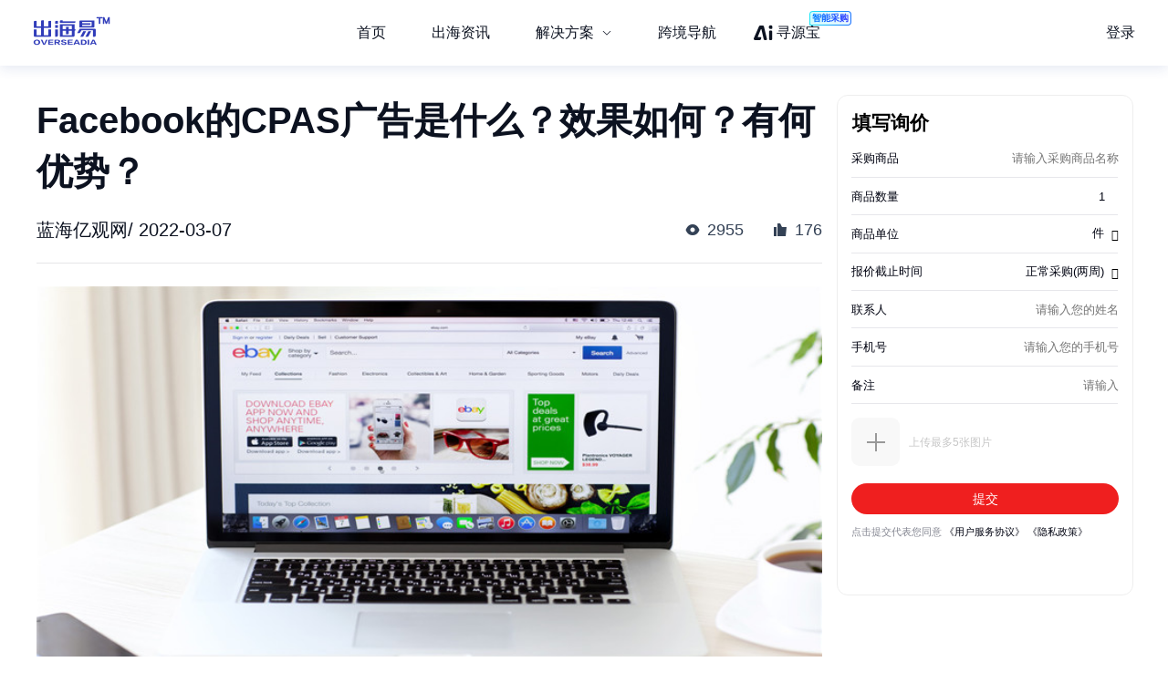

--- FILE ---
content_type: text/html; charset=utf-8
request_url: https://chuhaiyi.baidu.com/news/detail/12541782
body_size: 27338
content:
<!DOCTYPE html>
<html lang="zh">

<head>
    <meta charset="utf-8">
    <meta http-equiv="X-UA-Compatible" content="IE=edge">
    <meta name="viewport" content="width=device-width,initial-scale=1">
    <meta name="baidu-site-verification" content="code-tWgu992gI0">
    <meta name="google-site-verification" content="GyyPFUfPn7m-NzlG-1ewucSbxiOww-NUheeBHVbfw2Q">
    <meta name="360-site-verification" content="5da9b3532ba5aecaa2d68f6a3a483a39">
    <meta name="shenma-site-verification" content="be4f33d9e9ae2f7d873e83aa331c7744_1699512293">
    <link rel="icon" href="https://jmx-web-public.cdn.bcebos.com/fe/static/b2b-trade-bms/img/favicon.ico">
    <meta name="msvalidate.01" content="B6C62F9EE91EDB1ED90B20ABC9AFF8B9">
    <title>出海易 - 出海资讯</title><meta name="keywords" content="出海易,跨境,b2b,外贸,海外市场,跨境电商,跨境电商平台,电商平台,跨境电商物流,跨境资讯,出海,跨境出海,出海资讯,独立站,广告投放,海外营销,海关数据,海外服务,海外线索,海外商机,海外数据"><meta name="description" content="出海易是百度旗下品牌，也是百度集团首个跨境电商SaaS业务线。出海易基于百度20多年大数据和人工智能技术沉淀，以及全球领先的B2B营销服务能力，为出海企业提供一站式数智外贸工作软件，包括外贸独立站建站、海外十大搜索引擎SEO、邮件营销、全球贸易数据、全球买家数据库、营销落地页等。"><meta name="dateUpdate" content="2026-01-14 00:00:00&#39;"><meta name="datePublished" content=" 00:00:00"><meta name="dateLatestReply" content="2026-01-14 00:00:00&#39;"><link rel="canonical" href="https://chuhaiyi.baidu.com/news/detail/"><meta name="head:count" content="6"><link rel="stylesheet" href="https://fe-aff.cdn.bcebos.com/trade-bms/online/css/NewsDetail.fa6f047b.css"><link rel="stylesheet" href="https://fe-aff.cdn.bcebos.com/trade-bms/online/css/element-plus.a6916384.css">
            <script>
                window.__INITIAL_STATE__ = {"spiderInfo":{"spiderType":"","isSpider":false},"headers":{},"home":{"mergeHomeData":undefined},"news":{"newsSearchData":undefined,"mergeHomeData":undefined,"newsDetailData":undefined,"newsCommodityListData":undefined},"user":{"isCompletedForUserInfoRequest":false,"isLogin":false,"loginType":"","uname":""},"order":{"mergeDetailHtmlData":undefined,"mergeDetailData":undefined},"seolist":{"seoListData":{"all":[{"id":517213338,"digest":"京东京造 JZZJ-Z9H 扫地机器人，采用LDS2.0高精度激光雷达传感器，支持断点续扫，配备250mL电控水箱，电池容量为5200mAh，避障方式为机械避障。适用于家庭、办公室等场景。","title":"京东京造 JZZJ-Z9H 扫地机器人 黑色-适用对象","general_image":"https:\u002F\u002Fb2b-waimao-cdn.cdn.bcebos.com\u002Fbigsearch_img\u002F京东京造JZZJ-Z9H扫地机器人黑色_0.jpg","view":1403,"like":141,"issue_at":"2023.11.25 11:49:41"},{"id":517213685,"digest":"京东京造JZZJ-Z9H扫地机器人是京东旗下生活家居自有品牌，具有高品质和优化成本的优点。它具备自动集尘功能，吸力强大，并采用高精度激光雷达传感器，支持断点续扫，配备电控水箱，可识别地毯并记忆多地图。电池容量为5200mAh，让您的家居清洁更省心。","title":"京东京造JZZJ-Z9H扫地机器人黑色-平替款","general_image":"https:\u002F\u002Fb2b-waimao-cdn.cdn.bcebos.com\u002Fbigsearch_img\u002F京东京造JZZJ-Z9H扫地机器人黑色_0.jpg","view":3304,"like":107,"issue_at":"2023.11.25 11:49:44"},{"id":517213827,"digest":"西铁城 Nighthawk 夜鹰系列 BJ7009-58E 男款光动能腕表，采用光动能驱动，最大电力储备180天，具有电力保护和低电量指标窗口。GMT双时间显示功能，强力夜光指针，炫酷夜光效果。通过表冠操作飞行员飞行计算尺，3点钟方向日期显示，防水200米。","title":"西铁城 Nighthawk 夜鹰系列 BJ7009-58E 男款光动能腕表-详细介绍","general_image":"https:\u002F\u002Fb2b-waimao-cdn.cdn.bcebos.com\u002Fsmzdm_img\u002F商品_CITIZEN_西铁城_Nighthawk_夜鹰系列_BJ7009-58E_男款光动能腕表_3.jpg","view":1422,"like":87,"issue_at":"2023.11.25 11:49:46"},{"id":517214014,"digest":"西铁城Nighthawk夜鹰系列男款光动能腕表，使用光动能驱动，最大电力储备180天，具有电力保护和低电量指标窗口。GMT双时间显示功能，强力夜光指针，夜光效果炫酷。可通过表冠操作飞行员飞行计算尺和日期显示，防水200米。","title":"西铁城Nighthawk夜鹰系列男款光动能腕表","general_image":"https:\u002F\u002Fb2b-waimao-cdn.cdn.bcebos.com\u002Fsmzdm_img\u002F商品_CITIZEN_西铁城_Nighthawk_夜鹰系列_BJ7009-58E_男款光动能腕表_4.jpg","view":1841,"like":42,"issue_at":"2023.11.25 11:49:49"},{"id":517214284,"digest":"西铁城 Nighthawk 夜鹰系列 BJ7009-58E 男款光动能腕表，是一款具有多种实用功能的时尚手表。它不仅可以作为日常佩戴的配饰，还具有光动能驱动、长续航能力、抗反光矿物玻璃表镜等特点。适合商务、休闲等多种场合佩戴，适合送给男朋友或者老公作为礼物。","title":"西铁城 Nighthawk 夜鹰系列 BJ7009-58E 男款光动能腕表-适用对象","general_image":"https:\u002F\u002Fb2b-waimao-cdn.cdn.bcebos.com\u002Fsmzdm_img\u002F商品_CITIZEN_西铁城_Nighthawk_夜鹰系列_BJ7009-58E_男款光动能腕表_2.jpg","view":1319,"like":120,"issue_at":"2023.11.25 11:49:51"},{"id":517214574,"digest":"丁威特U11行车记录仪采用流媒体中控台取代镜片，大程度减少开车盲区；新OV无光夜视传感器，让记录仪在无光条件下成像一样清晰明亮；智能HDR技术，使照片中的高光和阴影细节更加丰富。价格329元起。","title":"丁威特U11中控台式行车记录仪-购买最佳价格","general_image":"https:\u002F\u002Fb2b-waimao-cdn.cdn.bcebos.com\u002Fsmzdm_img\u002F商品_DINGWEITE_丁威特_U11_中控台式行车记录仪_4.jpg","view":705,"like":185,"issue_at":"2023.11.25 11:49:54"},{"id":517214946,"digest":"本文详细介绍了DINGWEITE 丁威特 U11 中控台式行车记录仪的性能和特点。该记录仪采用流媒体中控台取代镜片，提供更广阔的视野，并采用新OV无光夜视传感器和智能HDR技术，使成像在无光条件下依然清晰明亮。文章还介绍了丁威特品牌及其产品线。","title":"DINGWEITE 丁威特 U11 中控台式行车记录仪-详细介绍","general_image":"https:\u002F\u002Fb2b-waimao-cdn.cdn.bcebos.com\u002Fsmzdm_img\u002F商品_DINGWEITE_丁威特_U11_中控台式行车记录仪_3.jpg","view":807,"like":11,"issue_at":"2023.11.25 11:49:57"},{"id":517215008,"digest":"丁威特U11是一款功能强大的行车记录仪，具有流媒体中控台、无光夜视传感器和智能HDR技术等特点，提供更清晰明亮的视野，减少开车盲区。","title":"DINGWEITE 丁威特 U11 中控台式行车记录仪","general_image":"https:\u002F\u002Fb2b-waimao-cdn.cdn.bcebos.com\u002Fsmzdm_img\u002F商品_DINGWEITE_丁威特_U11_中控台式行车记录仪_1.jpg","view":1433,"like":187,"issue_at":"2023.11.25 11:49:59"},{"id":517215378,"digest":"本文介绍DINGWEITE 丁威特 U11 中控台式行车记录仪，该产品具有流媒体中控台、无光夜视传感器和智能HDR技术等特点，适用于各种行车记录场景。","title":"DINGWEITE 丁威特 U11 中控台式行车记录仪-适用对象","general_image":"https:\u002F\u002Fb2b-waimao-cdn.cdn.bcebos.com\u002Fsmzdm_img\u002F商品_DINGWEITE_丁威特_U11_中控台式行车记录仪_4.jpg","view":771,"like":29,"issue_at":"2023.11.25 11:50:02"},{"id":517215564,"digest":"周六福珠宝品牌1006-KJ008-2S女士项链采用18K金材质，光泽锃亮，突显闪亮光感。价格从263元起，在唯品会上可以找到最佳购买价格。","title":"ZHOU LIU FU\u002F周六福 简约18K金项链-购买最佳价格","general_image":"https:\u002F\u002Fb2b-waimao-cdn.cdn.bcebos.com\u002Fsmzdm_img\u002F商品_ZHOU_LIU_FU_周六福_简约18K金项链_3.jpg","view":1916,"like":64,"issue_at":"2023.11.25 11:50:04"},{"id":517215957,"digest":"周六福K金项链，闪亮光感，适合各种场合佩戴。不仅适合送礼，自用也是非常合适的选择。","title":"周六福K金项链-适用对象","general_image":"https:\u002F\u002Fb2b-waimao-cdn.cdn.bcebos.com\u002Fsmzdm_img\u002F商品_ZHOU_LIU_FU_周六福_简约18K金项链_1.jpg","view":2029,"like":142,"issue_at":"2023.11.25 11:50:06"},{"id":517216076,"digest":"周六福1006-KJ008-2S女士项链采用18K金材质，光泽锃亮，闪亮动人。专业设计，简约时尚，适合各种场合佩戴。品牌信誉优良，品质有保障。263元起，唯品会热销商品，值得购买。","title":"ZHOU LIU FU\u002F周六福 1006-KJ008-2S 女士简约18K金项链-详细介绍","general_image":"https:\u002F\u002Fb2b-waimao-cdn.cdn.bcebos.com\u002Fsmzdm_img\u002F商品_ZHOU_LIU_FU_周六福_简约18K金项链_4.jpg","view":730,"like":15,"issue_at":"2023.11.25 11:50:10"},{"id":517216471,"digest":"周六福ZLF 1006-KJ008-2S女士项链采用18K金材质，光泽锃亮，闪亮动人。作为专业从事钻石镶嵌等珠宝首饰的设计、生产、经营业务的周六福品牌，以“缔造价值，传承真爱”为使命，为消费者提供优质的产品和服务。唯品会价263元起。","title":"周六福ZLF 1006-KJ008-2S简约18K金项链推荐","general_image":"https:\u002F\u002Fb2b-waimao-cdn.cdn.bcebos.com\u002Fsmzdm_img\u002F商品_ZHOU_LIU_FU_周六福_简约18K金项链_2.jpg","view":260,"like":176,"issue_at":"2023.11.25 11:50:11"},{"id":517216552,"digest":"购买该产品可以获得优质的照明体验，并具有较高的性价比。京东平台的购买价格最为优惠，而且提供广泛的客服、退换货、可靠性以及信誉保障，强烈推荐在该平台购买。","title":"NVC Lighting 雷士照明 方影系列 吸顶灯套装 两室一厅-购买最佳价格","general_image":"https:\u002F\u002Fb2b-waimao-cdn.cdn.bcebos.com\u002Fbigsearch_img\u002FNVCLighting雷士照明方影系列吸顶灯套装两室一厅_2.jpg","view":1250,"like":106,"issue_at":"2023.11.25 11:50:14"},{"id":517216866,"digest":"这款NVC Lighting雷士照明方影系列吸顶灯套装，专为两室一厅设计，彰显高贵品质。采用烤漆铁艺精工细作，高温烤漆铁艺边框，防腐防锈，耐得住时间考验。高透光材质，均匀照亮空间，舒适常伴左右。无极调光调色，不管是朋友相聚还是家庭时光，轻松满足。雷士照明创立于1998年，是一家集品牌、研发、设计、生产、营销、服务于一体的全产业链知名照明品牌企业。以健康化、智能化、人性化的照明科技，为用户提供高品质的照明产品和照明应用解决方案。拥有国际标准化研发中心和CNAS认可实验室，并与中国航天基金会共建首个“中国航天照明科技实验室”。专利累计超800项，参与制订国家标准以及行业标准超110项，获红点奖、IF奖、红星奖、中照科技创新奖等行业重量级奖项。本款吸顶灯套装价格699元起，尽显性价比与实用性，为您的家居生活增添一抹亮丽的色彩。","title":"NVC Lighting雷士照明方影系列吸顶灯套装-两室一厅-尽显高贵品质","general_image":"https:\u002F\u002Fb2b-waimao-cdn.cdn.bcebos.com\u002Fbigsearch_img\u002FNVCLighting雷士照明方影系列吸顶灯套装两室一厅_3.jpg","view":1020,"like":16,"issue_at":"2023.11.25 11:50:17"},{"id":517217147,"digest":"这款雷士照明的方影系列吸顶灯套装，集成了优质材质、先进技术和实用功能于一身，是您家庭照明的理想之选。","title":"雷士照明方影系列吸顶灯套装：品质与实用的完美结合","general_image":"https:\u002F\u002Fb2b-waimao-cdn.cdn.bcebos.com\u002Fbigsearch_img\u002FNVCLighting雷士照明方影系列吸顶灯套装两室一厅_1.jpg","view":1256,"like":187,"issue_at":"2023.11.25 11:50:19"},{"id":517217474,"digest":"本文详细介绍大疆Mavic 2 专业版可折叠无人机，它具有多种先进的拍摄功能，包括10-bit Dlog-M和4K HDR视频拍摄，以及OcuSync2.0图传技术。","title":"大疆御Mavic系列 Mavic 2 专业版 可折叠 四轴无人机 银灰色 -详细介绍","general_image":"https:\u002F\u002Fb2b-waimao-cdn.cdn.bcebos.com\u002Fsmzdm_img\u002F商品_DJI_大疆_御Mavic系列_Mavic_2_专业版_可折叠_四轴无人机_银灰色_DJI_Care随心换套装_3.jpg","view":789,"like":139,"issue_at":"2023.11.25 11:50:21"},{"id":517217755,"digest":"大疆创新在纽约发布了两款新可折叠无人机——Mavic 2 Zoom和Mavic 2 Pro，属于“御”系列的第二代产品。Mavic 2 Pro 专业版拥有1颗1英寸CMOS 2000万有效像素的镜头，是摄影爱好者后期调色的最佳选择。","title":"DJI大疆 Mavic 2 Pro 专业版 四轴无人机-适用对象","general_image":"https:\u002F\u002Fb2b-waimao-cdn.cdn.bcebos.com\u002Fsmzdm_img\u002F商品_DJI_大疆_御Mavic系列_Mavic_2_专业版_可折叠_四轴无人机_银灰色_DJI_Care随心换套装_4.jpg","view":780,"like":141,"issue_at":"2023.11.25 11:50:24"},{"id":517217853,"digest":"JOHN WEST 西部约翰 金枪鱼罐头 韩式烤肉味，口感嫩滑香醇，可直接食用或搭配其他食材烹煮。罐装包装，开盖即食。保质期为36个月，请置于阴凉干燥处保存。","title":"JOHN WEST 西部约翰 金枪鱼罐头 韩式烤肉味-购买最佳价格","general_image":"https:\u002F\u002Fb2b-waimao-cdn.cdn.bcebos.com\u002Fsmzdm_img\u002F商品_JOHN_WEST_西部约翰_金枪鱼罐头_韩式烤肉味_95g_3.jpg","view":1419,"like":156,"issue_at":"2023.11.25 11:50:26"},{"id":517218081,"digest":"西部约翰金枪鱼罐头是优质的选择。它的口感嫩滑香醇，肉质紧密，可以作为方便快捷的食品来源。这款韩式烤肉味的罐头是95g装，开盖即食，保质期长达36个月。它是由优质的配料制成，包括金枪鱼、水、植物油、酱油等。这款食品是方便速食类别的优秀选择，适合那些需要快速解决饮食问题的人群。","title":"JOHN WEST 西部约翰 金枪鱼罐头 韩式烤肉味 95g-详细介绍","general_image":"https:\u002F\u002Fb2b-waimao-cdn.cdn.bcebos.com\u002Fsmzdm_img\u002F商品_JOHN_WEST_西部约翰_金枪鱼罐头_韩式烤肉味_95g_4.jpg","view":233,"like":187,"issue_at":"2023.11.25 11:50:29"}]},"seoSearchData":undefined},"labelsearchlist":{"labelSearchListData":undefined},"subject":{"subjectInfo":undefined,"subjectNewsList":undefined,"subjectMutiplat":undefined,"subjectMergeList":undefined}};
            </script>
        
    <script>
        /* eslint-disable */
        var _hmt = _hmt || [];
        (function () {
            var hm = document.createElement("script");
            hm.src = "https://hm.baidu.com/hm.js?b506c91cae6de8c56c45aedaa66984ff";
            var s = document.getElementsByTagName("script")[0];
            s.parentNode.insertBefore(hm, s);
        })();
        /* eslint-enable */
    </script>
    <script>
        // from common
        /* eslint-disable */
        // 接入神策统计
        var nodeEnv = location.host === 'chuhaiyi.baidu.com' ? 'production' : 'test';
        var serverUrl = 'https://affprism.baidu.com/sa?project=default';
        if (nodeEnv === 'production') {
            // 如果是线上正式环境，则使用对应的线上服务端地址
            serverUrl = 'https://affprism.baidu.com/sa?project=production';
        }
        (function(para) {
            var p = para.sdk_url, n = para.name, w = window, d = document, s = 'script',x = null,y = null;
            if(typeof(w['sensorsDataAnalytic201505']) !== 'undefined') {
                return false;
            }
            w['sensorsDataAnalytic201505'] = n;
            w[n] = w[n] || function(a) {return function() {(w[n]._q = w[n]._q || []).push([a, arguments]);}};
            var ifs = ['track','quick','register','registerPage','registerOnce','trackSignup', 'trackAbtest', 'setProfile','setOnceProfile','appendProfile', 'incrementProfile', 'deleteProfile', 'unsetProfile', 'identify','login','logout','trackLink','clearAllRegister','getAppStatus'];
            for (var i = 0; i < ifs.length; i++) {
                w[n][ifs[i]] = w[n].call(null, ifs[i]);
            }
            if (!w[n]._t) {
                x = d.createElement(s), y = d.getElementsByTagName(s)[0];
                x.async = 1;
                x.src = p;
                x.setAttribute('charset','UTF-8');
                w[n].para = para;
                y.parentNode.insertBefore(x, y);
            }
        })({
            sdk_url: 'https://aiff.cdn.bcebos.com/sensors%2Fonline%2Fsa-sdk-javascript-1.14.24%2Fsensorsdata.min.js',
            heatmap_url: 'https://aiff.cdn.bcebos.com/sensors%2Fonline%2Fsa-sdk-javascript-1.14.24%2Fheatmap.min.js',
            name: 'sensors',
            server_url: serverUrl,
            send_type:'ajax',
            use_client_time: true,
            show_log: false
        });
        sensors.registerPage({
            platform_type: 'JavaScript'
        });
        if (nodeEnv === 'production' && !localStorage.getItem('sensors_logout')) {
            // 线上环境更改了serverUrl为线上服务端地址后，需要触发logout重新绑定login，只执行一次这种操作，所以缓存sensors_logout
            localStorage.setItem('sensors_logout', 1);
            var arr,reg = new RegExp("(^| )login_id=([^;]*)(;|$)");
            var loginId = (arr=document.cookie.match(reg))?unescape(arr[2]) : '';
            if (loginId) {
                sensors.logout();
                sensors.login(loginId);
            }
        }
    </script>
<link href="https://fe-aff.cdn.bcebos.com/trade-bms/online/css/Agrt.6db055ae.css" rel="prefetch"><link href="https://fe-aff.cdn.bcebos.com/trade-bms/online/css/Agrt~CommodityList~Customer~Error404~Home~LabelSearchList~MergeList~News~NewsDetail~SearchList~Solut~b0e63147.9614113d.css" rel="prefetch"><link href="https://fe-aff.cdn.bcebos.com/trade-bms/online/css/CommodityList.909ae602.css" rel="prefetch"><link href="https://fe-aff.cdn.bcebos.com/trade-bms/online/css/Customer.94a185b9.css" rel="prefetch"><link href="https://fe-aff.cdn.bcebos.com/trade-bms/online/css/Error404.8acf92d7.css" rel="prefetch"><link href="https://fe-aff.cdn.bcebos.com/trade-bms/online/css/Home.0d7b0ea1.css" rel="prefetch"><link href="https://fe-aff.cdn.bcebos.com/trade-bms/online/css/Home~News~SolutionDetail.f949beb1.css" rel="prefetch"><link href="https://fe-aff.cdn.bcebos.com/trade-bms/online/css/LabelSearchList.84a7e10b.css" rel="prefetch"><link href="https://fe-aff.cdn.bcebos.com/trade-bms/online/css/MergeList.ffd00057.css" rel="prefetch"><link href="https://fe-aff.cdn.bcebos.com/trade-bms/online/css/News.65121f01.css" rel="prefetch"><link href="https://fe-aff.cdn.bcebos.com/trade-bms/online/css/NewsDetail.fa6f047b.css" rel="prefetch"><link href="https://fe-aff.cdn.bcebos.com/trade-bms/online/css/SearchList.058c7d98.css" rel="prefetch"><link href="https://fe-aff.cdn.bcebos.com/trade-bms/online/css/SolutionDetail.67bb4dfd.css" rel="prefetch"><link href="https://fe-aff.cdn.bcebos.com/trade-bms/online/css/SolutionSenior.b75c5445.css" rel="prefetch"><link href="https://fe-aff.cdn.bcebos.com/trade-bms/online/css/SolutionSenior~SolutionStation.9d6234ab.css" rel="prefetch"><link href="https://fe-aff.cdn.bcebos.com/trade-bms/online/css/SolutionStation.f7ef07ee.css" rel="prefetch"><link href="https://fe-aff.cdn.bcebos.com/trade-bms/online/css/Subject.b19f8629.css" rel="prefetch"><link href="https://fe-aff.cdn.bcebos.com/trade-bms/online/css/SubjectDetail.8f654af7.css" rel="prefetch"><link href="https://fe-aff.cdn.bcebos.com/trade-bms/online/css/UsCustomsData.086d2576.css" rel="prefetch"><link href="https://fe-aff.cdn.bcebos.com/trade-bms/online/css/UsCustomsDataDetail.499c9ffe.css" rel="prefetch"><link href="https://fe-aff.cdn.bcebos.com/trade-bms/online/css/UsCustomsData~UsCustomsDataDetail.4268585a.css" rel="prefetch"><link href="https://fe-aff.cdn.bcebos.com/trade-bms/online/js/Agrt.7bdd477d.js" rel="prefetch"><link href="https://fe-aff.cdn.bcebos.com/trade-bms/online/js/Agrt0.6fc5e607.js" rel="prefetch"><link href="https://fe-aff.cdn.bcebos.com/trade-bms/online/js/Agrt2.72cb8cc8.js" rel="prefetch"><link href="https://fe-aff.cdn.bcebos.com/trade-bms/online/js/Agrt4.082c5cf0.js" rel="prefetch"><link href="https://fe-aff.cdn.bcebos.com/trade-bms/online/js/Agrt6.d367ec38.js" rel="prefetch"><link href="https://fe-aff.cdn.bcebos.com/trade-bms/online/js/Agrt~CommodityList~Customer~Error404~Home~LabelSearchList~MergeList~News~NewsDetail~SearchList~Solut~b0e63147.b4ee98ef.js" rel="prefetch"><link href="https://fe-aff.cdn.bcebos.com/trade-bms/online/js/CommodityList.3c313621.js" rel="prefetch"><link href="https://fe-aff.cdn.bcebos.com/trade-bms/online/js/Customer.64467a14.js" rel="prefetch"><link href="https://fe-aff.cdn.bcebos.com/trade-bms/online/js/Error404.7dd57684.js" rel="prefetch"><link href="https://fe-aff.cdn.bcebos.com/trade-bms/online/js/Home.7a03000a.js" rel="prefetch"><link href="https://fe-aff.cdn.bcebos.com/trade-bms/online/js/Home~News~SolutionDetail.837a1057.js" rel="prefetch"><link href="https://fe-aff.cdn.bcebos.com/trade-bms/online/js/LabelSearchList.0f4e2aed.js" rel="prefetch"><link href="https://fe-aff.cdn.bcebos.com/trade-bms/online/js/MergeList.4d54ccf3.js" rel="prefetch"><link href="https://fe-aff.cdn.bcebos.com/trade-bms/online/js/News.238b793f.js" rel="prefetch"><link href="https://fe-aff.cdn.bcebos.com/trade-bms/online/js/NewsDetail.64674604.js" rel="prefetch"><link href="https://fe-aff.cdn.bcebos.com/trade-bms/online/js/SearchList.b9ef4d3e.js" rel="prefetch"><link href="https://fe-aff.cdn.bcebos.com/trade-bms/online/js/Solution.b65af7c4.js" rel="prefetch"><link href="https://fe-aff.cdn.bcebos.com/trade-bms/online/js/SolutionDetail.1d776c60.js" rel="prefetch"><link href="https://fe-aff.cdn.bcebos.com/trade-bms/online/js/SolutionSenior.33b9ff51.js" rel="prefetch"><link href="https://fe-aff.cdn.bcebos.com/trade-bms/online/js/SolutionSenior~SolutionStation.b5505b39.js" rel="prefetch"><link href="https://fe-aff.cdn.bcebos.com/trade-bms/online/js/SolutionStation.454fab8d.js" rel="prefetch"><link href="https://fe-aff.cdn.bcebos.com/trade-bms/online/js/Subject.e9eb8404.js" rel="prefetch"><link href="https://fe-aff.cdn.bcebos.com/trade-bms/online/js/SubjectDetail.e202bef0.js" rel="prefetch"><link href="https://fe-aff.cdn.bcebos.com/trade-bms/online/js/UsCustomsData.6cd7bc34.js" rel="prefetch"><link href="https://fe-aff.cdn.bcebos.com/trade-bms/online/js/UsCustomsDataDetail.4ed94384.js" rel="prefetch"><link href="https://fe-aff.cdn.bcebos.com/trade-bms/online/js/UsCustomsData~UsCustomsDataDetail.ff22e3c5.js" rel="prefetch"><link href="https://fe-aff.cdn.bcebos.com/trade-bms/online/js/fmc_phone_sdk.4265fbb9.js" rel="prefetch"><link href="https://fe-aff.cdn.bcebos.com/trade-bms/online/js/vendor.0cb1ce83.js" rel="prefetch"><link href="https://fe-aff.cdn.bcebos.com/trade-bms/online/js/vendors~CommodityList~NewsDetail.21ade00b.js" rel="prefetch"><link href="https://fe-aff.cdn.bcebos.com/trade-bms/online/js/vendors~fmc_phone_sdk.116aa444.js" rel="prefetch"><link href="https://fe-aff.cdn.bcebos.com/trade-bms/online/css/element-plus.a6916384.css" rel="preload" as="style"><link href="https://fe-aff.cdn.bcebos.com/trade-bms/online/css/main.f72fc141.css" rel="preload" as="style"><link href="https://fe-aff.cdn.bcebos.com/trade-bms/online/css/vendors~main.5cebea2b.css" rel="preload" as="style"><link href="https://fe-aff.cdn.bcebos.com/trade-bms/online/js/element-plus.6d9a1050.js" rel="preload" as="script"><link href="https://fe-aff.cdn.bcebos.com/trade-bms/online/js/main.8dd5be39.js" rel="preload" as="script"><link href="https://fe-aff.cdn.bcebos.com/trade-bms/online/js/vendors~main.c6de0753.js" rel="preload" as="script"><link href="https://fe-aff.cdn.bcebos.com/trade-bms/online/css/element-plus.a6916384.css" rel="stylesheet"><link href="https://fe-aff.cdn.bcebos.com/trade-bms/online/css/vendors~main.5cebea2b.css" rel="stylesheet"><link href="https://fe-aff.cdn.bcebos.com/trade-bms/online/css/main.f72fc141.css" rel="stylesheet"></head>

<body>
    <div id="app" data-server-rendered="true"><div><main class="trade-main-layout is-header-padding is-layout-adapt-wise trade-main-layout-header-small news-detail-wrap" data-v-fcfd33f4 data-v-281a300e><header class="trade-header is-white-bg" data-v-281a300e><div class="trade-header-content" data-v-281a300e><a href="/" class="" data-v-281a300e><img class="logo" src="/img/new-logo-blue.194e70f6.png" alt="logo" data-v-281a300e></a><menu class="trade-menu is-menu-adapt-wise is-white-bg" data-v-281a300e data-v-fd0f1322><div class="trade-menu-list" data-v-fd0f1322><ul role="menubar" style="--el-menu-level:0;" class="el-menu el-menu--horizontal" data-v-fd0f1322><!--[--><!--]--></ul></div></menu><div class="trade-header-account__wrapper" data-v-281a300e><!--[--><!--]--></div></div><div class="trade-header-filter" data-v-281a300e></div></header><section class="trade-container" data-v-281a300e><!--[--><section class="not-found illegal-id" data-ssrcache="never" data-v-fcfd33f4 data-v-d03fe620 data-v-04df9034><img class="error404-img" src="/img/404.9d9440ed.png" alt="error" data-v-04df9034><p class="sorry-text" data-v-04df9034>抱歉，此页面暂时无法展示</p><!--[--><div class="back-news-hint" data-v-d03fe620> 返回<span class="back-news" data-v-d03fe620>资讯列表</span>页面 </div><!--]--></section><!----><!--]--></section><footer class="trade-footer is-foot-adapt-wise" data-v-281a300e data-v-3e8d3adb><div class="footer-other" data-v-3e8d3adb><div class="logo" data-v-3e8d3adb></div><div class="friend-link" data-v-3e8d3adb><!--[--><a class="link-item" href="https://b2b.baidu.com/?from=pc_pinzhuan&amp;crm=pc_pinzhuan&amp;refer=1000001" target="_blank" data-v-3e8d3adb>爱采购</a><a class="link-item" href="https://aiqicha.baidu.com/?from=pz" target="_blank" data-v-3e8d3adb>爱企查</a><a class="link-item" href="https://jiameng.baidu.com/?from=pz" target="_blank" data-v-3e8d3adb>加盟星</a><!--]--></div></div><div class="footer-box" data-v-3e8d3adb><div class="footer-menu-box" data-v-3e8d3adb><!--[--><a class="item" href="/agrt/service" target="_blank" data-v-3e8d3adb>服务条款</a><a class="item" href="/agrt/privacy" target="_blank" data-v-3e8d3adb>隐私政策</a><!--]--></div><div class="footer-info" data-v-3e8d3adb><span class="copyright" data-v-3e8d3adb>©2021 百度有限公司 版权所有</span><span class="record" data-v-3e8d3adb>京公网安备1100000200001号</span></div></div></footer></main></div></div>
    <!-- built files will be auto injected -->
<script type="text/javascript" src="https://fe-aff.cdn.bcebos.com/trade-bms/online/js/element-plus.6d9a1050.js"></script><script type="text/javascript" src="https://fe-aff.cdn.bcebos.com/trade-bms/online/js/vendors~main.c6de0753.js"></script><script type="text/javascript" src="https://fe-aff.cdn.bcebos.com/trade-bms/online/js/main.8dd5be39.js"></script></body>

</html>


--- FILE ---
content_type: text/css
request_url: https://fe-aff.cdn.bcebos.com/trade-bms/online/css/vendors~main.5cebea2b.css
body_size: 1144
content:
#uc-common-login-mask{position:fixed;top:0;right:0;left:0;bottom:0;background:#000;opacity:.4;-ms-filter:"progid:DXImageTransform.Microsoft.Alpha(Opacity=40)";filter:alpha(opacity=40);z-index:10000}.uc-common-login-layer{z-index:10050;position:fixed;left:50%;top:50%;transform:translate(-50%,-50%)}.uc-common-login .login{box-shadow:0 4px 12px 0 rgba(27,58,146,.1);width:384px;padding:40px;background:#fff;border-radius:8px}.uc-common-login .login form{position:relative;border-radius:3px}.uc-common-login .login form .uc-login-info h2{font-size:24px;font-weight:500;color:#0c1220;line-height:33px;text-align:center;margin-bottom:48px}.uc-common-login .login form .login-action .uc-submit-form{background:#303cb9;border-radius:4px;color:#fff;cursor:pointer}.uc-common-login .login form .login-action .other{zoom:1;margin:12px 0 8px;font-size:12px;color:#9dbcdb;display:flex}.uc-common-login .login form .login-action .other .fr{margin-left:auto}.uc-common-login .login form .login-action .other .fr a{margin-left:18px;color:#303cb9}.uc-common-login .uc-login-token-wrap .token img{vertical-align:middle;margin:10px 10px 10px 0;border:.5px solid}.uc-common-login input{padding:13px!important;font-family:inherit;font-size:inherit;font-weight:inherit;background:#fff;box-shadow:0 1px 2px 0 rgba(184,200,224,.22);border-radius:4px;border:1px solid #d8e0f0;width:384px;box-sizing:border-box;outline-color:rgba(78,110,242,.22)}.uc-common-login input::-moz-placeholder{color:#c0c4cc}.uc-common-login input::placeholder{color:#c0c4cc}.error{height:40px;line-height:20px;vertical-align:top;visibility:hidden;color:#f28281;font-size:13px;max-width:270px;white-space:nowrap;word-wrap:normal;overflow:hidden;text-overflow:ellipsis;display:block;margin:0;text-align:left}.uc-common-login .visible-show{visibility:visible}.uc-login-text{color:#303cb9}.close-common-login-layer{position:absolute;top:15px;right:15px;width:24px;height:24px;cursor:pointer;z-index:10}.login-checkbox-container{display:flex;align-items:center;margin-bottom:17px}.login-checkbox{margin-right:3px}.login-checkbox-trembling{animation:trembling .05s linear 2 forwards}@keyframes trembling{0%{transform:translateX(0)}33%{transform:translateX(5px)}66%{transform:translateX(-5px)}to{transform:translateX(0)}}.t-bms-user-menu{display:inline-block}.t-bms-user-menu svg{width:1em;height:1em;vertical-align:-.15em}.t-bms-user-menu .el-badge__content{background-color:#ff6a2d!important}.t-bms-user-menu__wrapper{display:flex;align-items:center}.t-bms-user-menu__sing-in-btn{color:#0c1220;font-size:16px;cursor:pointer}.t-bms-user-menu__username{cursor:pointer;display:flex;align-items:center;font-size:14px}.t-bms-user-menu__username>svg{margin-left:10px}.t-bms-user-menu-popver{width:312px!important;padding:0!important;box-sizing:border-box;border:none!important;border-radius:8px!important;overflow:hidden;background-color:#fff;box-shadow:0 4px 12px 0 rgba(27,58,146,.1)}.t-bms-user-menu-popver svg{vertical-align:-.15em;width:1em;height:1em}.t-bms-user-menu-popver a{text-decoration:none;cursor:pointer}.t-bms-user-menu-popver__head{display:flex;justify-content:space-between;align-items:center;padding:24px}.t-bms-user-menu-popver__head-title{font-size:16px;color:#0c1220}.t-bms-user-menu-popver__head-btn{line-height:24px;padding:0 12px;border-radius:24px;font-size:14px;color:#0c1220}.t-bms-user-menu-popver__head.buy,.t-bms-user-menu-popver__head.buy .t-bms-user-menu-popver__head-btn{background:linear-gradient(135deg,#eceef4,#d1d8e5)}.t-bms-user-menu-popver__head.saas{background:linear-gradient(148deg,#798baa,#293046)}.t-bms-user-menu-popver__head.saas .t-bms-user-menu-popver__head-title{color:#ffe3c0}.t-bms-user-menu-popver__head.saas .t-bms-user-menu-popver__head-btn{background:linear-gradient(136deg,#475368,#1b2030);color:#ffe3c0}ul.t-bms-user-menu-popver__opts{padding:24px;margin:0}ul.t-bms-user-menu-popver__opts li{font-weight:400;color:#0c1220;font-size:14px;cursor:pointer;margin-bottom:16px;list-style:none}ul.t-bms-user-menu-popver__opts li:last-child{margin-bottom:0}ul.t-bms-user-menu-popver__opts li:hover{color:rgba(12,18,32,.6)}ul.t-bms-user-menu-popver__opts li>a{display:inline-block;color:inherit;width:100%}ul.t-bms-user-menu-popver__opts li .uncompleted-count{box-sizing:border-box;display:inline-block;text-align:center;min-width:16px;line-height:16px;padding:0 4px;margin-left:4px;border-radius:16px;background-color:#ff6a2d;color:#fff}

--- FILE ---
content_type: text/javascript; charset=utf-8
request_url: https://b2b-web-public.cdn.bcebos.com/fe/b2b-m/static/m/js/m.2a42e354.5c88b955973ba34f9cf7.js
body_size: 14380
content:
(window.webpackJsonp=window.webpackJsonp||[]).push([["m.2a42e354"],{"/LDT":function(e,t,n){"use strict";var r=n("5Zs1");e.exports=r},"2oBu":function(e,t,n){"use strict";var r=n("pevS"),o=n("S/P8").values;r({target:"Object",stat:!0},{values:function(e){return o(e)}})},"2wTq":function(e,t,n){"use strict";var r,o=n("pevS"),i=n("E890"),s=n("RLqH").f,a=n("ZyXh"),u=n("jBKu"),c=n("nlFj"),l=n("GHVm"),f=n("jFgU"),d=n("cEKj"),p=i("".slice),v=Math.min,h=f("startsWith");o({target:"String",proto:!0,forced:!!(d||h||(r=s(String.prototype,"startsWith"),!r||r.writable))&&!h},{startsWith:function(e){var t=u(l(this));c(e);var n=a(v(arguments.length>1?arguments[1]:void 0,t.length)),r=u(e);return p(t,n,n+r.length)===r}})},"59z6":function(e,t,n){"use strict";e.exports=n("Se0y")},"5Zs1":function(e,t,n){"use strict";n("2oBu");var r=n("dktu");e.exports=r.Object.values},"8ujH":function(e,t,n){var r=n("GTTd")("jsonp");e.exports=function(e,t,n){"function"==typeof t&&(n=t,t={});t||(t={});var s,a,u=t.prefix||"__jp",c=t.name||u+o++,l=t.param||"callback",f=null!=t.timeout?t.timeout:6e4,d=encodeURIComponent,p=document.getElementsByTagName("script")[0]||document.head;f&&(a=setTimeout((function(){v(),n&&n(new Error("Timeout"))}),f));function v(){s.parentNode&&s.parentNode.removeChild(s),window[c]=i,a&&clearTimeout(a)}return window[c]=function(e){r("jsonp got",e),v(),n&&n(null,e)},e=(e+=(~e.indexOf("?")?"&":"?")+l+"="+d(c)).replace("?&","?"),r('jsonp req "%s"',e),(s=document.createElement("script")).src=e,p.parentNode.insertBefore(s,p),function(){window[c]&&v()}};var o=0;function i(){}},BJ5t:function(e,t,n){"use strict";var r=n("JBne");n("UUWy"),e.exports=r},CkM1:function(e,t,n){"use strict";var r=n("OHYH");e.exports=r},DJ9E:function(e,t,n){"use strict";var r=n("cQZY"),o=n("Dm96"),i=n("Q3sF"),s=n("LhOv"),a=RegExp.prototype;e.exports=function(e){var t=e.flags;return void 0!==t||"flags"in a||o(e,"flags")||!i(a,e)?t:r(s,e)}},FJce:function(e,t,n){"use strict";var r=n("WUnf");e.exports=r},GTTd:function(e,t,n){(function(r){function o(){var e;try{e=t.storage.debug}catch(e){}return!e&&void 0!==r&&"env"in r&&(e=r.env.DEBUG),e}(t=e.exports=n("bRoh")).log=function(){return"object"==typeof console&&console.log&&Function.prototype.apply.call(console.log,console,arguments)},t.formatArgs=function(e){var n=this.useColors;if(e[0]=(n?"%c":"")+this.namespace+(n?" %c":" ")+e[0]+(n?"%c ":" ")+"+"+t.humanize(this.diff),!n)return;var r="color: "+this.color;e.splice(1,0,r,"color: inherit");var o=0,i=0;e[0].replace(/%[a-zA-Z%]/g,(function(e){"%%"!==e&&(o++,"%c"===e&&(i=o))})),e.splice(i,0,r)},t.save=function(e){try{null==e?t.storage.removeItem("debug"):t.storage.debug=e}catch(e){}},t.load=o,t.useColors=function(){if("undefined"!=typeof window&&window.process&&"renderer"===window.process.type)return!0;return"undefined"!=typeof document&&document.documentElement&&document.documentElement.style&&document.documentElement.style.WebkitAppearance||"undefined"!=typeof window&&window.console&&(window.console.firebug||window.console.exception&&window.console.table)||"undefined"!=typeof navigator&&navigator.userAgent&&navigator.userAgent.toLowerCase().match(/firefox\/(\d+)/)&&parseInt(RegExp.$1,10)>=31||"undefined"!=typeof navigator&&navigator.userAgent&&navigator.userAgent.toLowerCase().match(/applewebkit\/(\d+)/)},t.storage="undefined"!=typeof chrome&&void 0!==chrome.storage?chrome.storage.local:function(){try{return window.localStorage}catch(e){}}(),t.colors=["lightseagreen","forestgreen","goldenrod","dodgerblue","darkorchid","crimson"],t.formatters.j=function(e){try{return JSON.stringify(e)}catch(e){return"[UnexpectedJSONParseError]: "+e.message}},t.enable(o())}).call(this,n("8oxB"))},HbNi:function(e,t,n){"use strict";n("QoMe"),n("nG8W");var r=n("wY6U");e.exports=r("Array","flat")},JBne:function(e,t,n){"use strict";n("kQON"),n("b4mI"),n("jFqN"),n("Pkew");var r=n("dktu");e.exports=r.Set},KJBA:function(e,t,n){"use strict";n("vkdm"),n("yj5I"),n("pZ5k");var r=n("wY6U");e.exports=r("String","replaceAll")},KpVd:function(e,t,n){"use strict";(function(e){function r(){return r=Object.assign?Object.assign.bind():function(e){for(var t=1;t<arguments.length;t++){var n=arguments[t];for(var r in n)Object.prototype.hasOwnProperty.call(n,r)&&(e[r]=n[r])}return e},r.apply(this,arguments)}function o(e){return o=Object.setPrototypeOf?Object.getPrototypeOf.bind():function(e){return e.__proto__||Object.getPrototypeOf(e)},o(e)}function i(e,t){return i=Object.setPrototypeOf?Object.setPrototypeOf.bind():function(e,t){return e.__proto__=t,e},i(e,t)}function s(e,t,n){return s=function(){if("undefined"==typeof Reflect||!Reflect.construct)return!1;if(Reflect.construct.sham)return!1;if("function"==typeof Proxy)return!0;try{return Boolean.prototype.valueOf.call(Reflect.construct(Boolean,[],(function(){}))),!0}catch(e){return!1}}()?Reflect.construct.bind():function(e,t,n){var r=[null];r.push.apply(r,t);var o=new(Function.bind.apply(e,r));return n&&i(o,n.prototype),o},s.apply(null,arguments)}function a(e){var t="function"==typeof Map?new Map:void 0;return a=function(e){if(null===e||(n=e,-1===Function.toString.call(n).indexOf("[native code]")))return e;var n;if("function"!=typeof e)throw new TypeError("Super expression must either be null or a function");if(void 0!==t){if(t.has(e))return t.get(e);t.set(e,r)}function r(){return s(e,arguments,o(this).constructor)}return r.prototype=Object.create(e.prototype,{constructor:{value:r,enumerable:!1,writable:!0,configurable:!0}}),i(r,e)},a(e)}n.d(t,"a",(function(){return F}));var u=/%[sdj%]/g,c=function(){};function l(e){if(!e||!e.length)return null;var t={};return e.forEach((function(e){var n=e.field;t[n]=t[n]||[],t[n].push(e)})),t}function f(e){for(var t=arguments.length,n=new Array(t>1?t-1:0),r=1;r<t;r++)n[r-1]=arguments[r];var o=0,i=n.length;return"function"==typeof e?e.apply(null,n):"string"==typeof e?e.replace(u,(function(e){if("%%"===e)return"%";if(o>=i)return e;switch(e){case"%s":return String(n[o++]);case"%d":return Number(n[o++]);case"%j":try{return JSON.stringify(n[o++])}catch(e){return"[Circular]"}break;default:return e}})):e}function d(e,t){return null==e||(!("array"!==t||!Array.isArray(e)||e.length)||!(!function(e){return"string"===e||"url"===e||"hex"===e||"email"===e||"date"===e||"pattern"===e}(t)||"string"!=typeof e||e))}function p(e,t,n){var r=0,o=e.length;!function i(s){if(s&&s.length)n(s);else{var a=r;r+=1,a<o?t(e[a],i):n([])}}([])}void 0!==e&&e.env;var v=function(e){var t,n;function r(t,n){var r;return(r=e.call(this,"Async Validation Error")||this).errors=t,r.fields=n,r}return n=e,(t=r).prototype=Object.create(n.prototype),t.prototype.constructor=t,i(t,n),r}(a(Error));function h(e,t,n,r,o){if(t.first){var i=new Promise((function(t,i){var s=function(e){var t=[];return Object.keys(e).forEach((function(n){t.push.apply(t,e[n]||[])})),t}(e);p(s,n,(function(e){return r(e),e.length?i(new v(e,l(e))):t(o)}))}));return i.catch((function(e){return e})),i}var s=!0===t.firstFields?Object.keys(e):t.firstFields||[],a=Object.keys(e),u=a.length,c=0,f=[],d=new Promise((function(t,i){var d=function(e){if(f.push.apply(f,e),++c===u)return r(f),f.length?i(new v(f,l(f))):t(o)};a.length||(r(f),t(o)),a.forEach((function(t){var r=e[t];-1!==s.indexOf(t)?p(r,n,d):function(e,t,n){var r=[],o=0,i=e.length;function s(e){r.push.apply(r,e||[]),++o===i&&n(r)}e.forEach((function(e){t(e,s)}))}(r,n,d)}))}));return d.catch((function(e){return e})),d}function g(e,t){return function(n){var r,o;return r=e.fullFields?function(e,t){for(var n=e,r=0;r<t.length;r++){if(null==n)return n;n=n[t[r]]}return n}(t,e.fullFields):t[n.field||e.fullField],(o=n)&&void 0!==o.message?(n.field=n.field||e.fullField,n.fieldValue=r,n):{message:"function"==typeof n?n():n,fieldValue:r,field:n.field||e.fullField}}}function m(e,t){if(t)for(var n in t)if(t.hasOwnProperty(n)){var o=t[n];"object"==typeof o&&"object"==typeof e[n]?e[n]=r({},e[n],o):e[n]=o}return e}var y,b=function(e,t,n,r,o,i){!e.required||n.hasOwnProperty(e.field)&&!d(t,i||e.type)||r.push(f(o.messages.required,e.fullField))},w=/^(([^<>()\[\]\\.,;:\s@"]+(\.[^<>()\[\]\\.,;:\s@"]+)*)|(".+"))@((\[[0-9]{1,3}\.[0-9]{1,3}\.[0-9]{1,3}\.[0-9]{1,3}])|(([a-zA-Z\-0-9\u00A0-\uD7FF\uF900-\uFDCF\uFDF0-\uFFEF]+\.)+[a-zA-Z\u00A0-\uD7FF\uF900-\uFDCF\uFDF0-\uFFEF]{2,}))$/,x=/^#?([a-f0-9]{6}|[a-f0-9]{3})$/i,O={integer:function(e){return O.number(e)&&parseInt(e,10)===e},float:function(e){return O.number(e)&&!O.integer(e)},array:function(e){return Array.isArray(e)},regexp:function(e){if(e instanceof RegExp)return!0;try{return!!new RegExp(e)}catch(e){return!1}},date:function(e){return"function"==typeof e.getTime&&"function"==typeof e.getMonth&&"function"==typeof e.getYear&&!isNaN(e.getTime())},number:function(e){return!isNaN(e)&&"number"==typeof e},object:function(e){return"object"==typeof e&&!O.array(e)},method:function(e){return"function"==typeof e},email:function(e){return"string"==typeof e&&e.length<=320&&!!e.match(w)},url:function(e){return"string"==typeof e&&e.length<=2048&&!!e.match(function(){if(y)return y;var e="[a-fA-F\\d:]",t=function(t){return t&&t.includeBoundaries?"(?:(?<=\\s|^)(?="+e+")|(?<="+e+")(?=\\s|$))":""},n="(?:25[0-5]|2[0-4]\\d|1\\d\\d|[1-9]\\d|\\d)(?:\\.(?:25[0-5]|2[0-4]\\d|1\\d\\d|[1-9]\\d|\\d)){3}",r="[a-fA-F\\d]{1,4}",o=("\n(?:\n(?:"+r+":){7}(?:"+r+"|:)|                                    // 1:2:3:4:5:6:7::  1:2:3:4:5:6:7:8\n(?:"+r+":){6}(?:"+n+"|:"+r+"|:)|                             // 1:2:3:4:5:6::    1:2:3:4:5:6::8   1:2:3:4:5:6::8  1:2:3:4:5:6::1.2.3.4\n(?:"+r+":){5}(?::"+n+"|(?::"+r+"){1,2}|:)|                   // 1:2:3:4:5::      1:2:3:4:5::7:8   1:2:3:4:5::8    1:2:3:4:5::7:1.2.3.4\n(?:"+r+":){4}(?:(?::"+r+"){0,1}:"+n+"|(?::"+r+"){1,3}|:)| // 1:2:3:4::        1:2:3:4::6:7:8   1:2:3:4::8      1:2:3:4::6:7:1.2.3.4\n(?:"+r+":){3}(?:(?::"+r+"){0,2}:"+n+"|(?::"+r+"){1,4}|:)| // 1:2:3::          1:2:3::5:6:7:8   1:2:3::8        1:2:3::5:6:7:1.2.3.4\n(?:"+r+":){2}(?:(?::"+r+"){0,3}:"+n+"|(?::"+r+"){1,5}|:)| // 1:2::            1:2::4:5:6:7:8   1:2::8          1:2::4:5:6:7:1.2.3.4\n(?:"+r+":){1}(?:(?::"+r+"){0,4}:"+n+"|(?::"+r+"){1,6}|:)| // 1::              1::3:4:5:6:7:8   1::8            1::3:4:5:6:7:1.2.3.4\n(?::(?:(?::"+r+"){0,5}:"+n+"|(?::"+r+"){1,7}|:))             // ::2:3:4:5:6:7:8  ::2:3:4:5:6:7:8  ::8             ::1.2.3.4\n)(?:%[0-9a-zA-Z]{1,})?                                             // %eth0            %1\n").replace(/\s*\/\/.*$/gm,"").replace(/\n/g,"").trim(),i=new RegExp("(?:^"+n+"$)|(?:^"+o+"$)"),s=new RegExp("^"+n+"$"),a=new RegExp("^"+o+"$"),u=function(e){return e&&e.exact?i:new RegExp("(?:"+t(e)+n+t(e)+")|(?:"+t(e)+o+t(e)+")","g")};u.v4=function(e){return e&&e.exact?s:new RegExp(""+t(e)+n+t(e),"g")},u.v6=function(e){return e&&e.exact?a:new RegExp(""+t(e)+o+t(e),"g")};var c=u.v4().source,l=u.v6().source;return y=new RegExp("(?:^(?:(?:(?:[a-z]+:)?//)|www\\.)(?:\\S+(?::\\S*)?@)?(?:localhost|"+c+"|"+l+'|(?:(?:[a-z\\u00a1-\\uffff0-9][-_]*)*[a-z\\u00a1-\\uffff0-9]+)(?:\\.(?:[a-z\\u00a1-\\uffff0-9]-*)*[a-z\\u00a1-\\uffff0-9]+)*(?:\\.(?:[a-z\\u00a1-\\uffff]{2,})))(?::\\d{2,5})?(?:[/?#][^\\s"]*)?$)',"i")}())},hex:function(e){return"string"==typeof e&&!!e.match(x)}},E="enum",j={required:b,whitespace:function(e,t,n,r,o){(/^\s+$/.test(t)||""===t)&&r.push(f(o.messages.whitespace,e.fullField))},type:function(e,t,n,r,o){if(e.required&&void 0===t)b(e,t,n,r,o);else{var i=e.type;["integer","float","array","regexp","object","method","email","number","date","url","hex"].indexOf(i)>-1?O[i](t)||r.push(f(o.messages.types[i],e.fullField,e.type)):i&&typeof t!==e.type&&r.push(f(o.messages.types[i],e.fullField,e.type))}},range:function(e,t,n,r,o){var i="number"==typeof e.len,s="number"==typeof e.min,a="number"==typeof e.max,u=t,c=null,l="number"==typeof t,d="string"==typeof t,p=Array.isArray(t);if(l?c="number":d?c="string":p&&(c="array"),!c)return!1;p&&(u=t.length),d&&(u=t.replace(/[\uD800-\uDBFF][\uDC00-\uDFFF]/g,"_").length),i?u!==e.len&&r.push(f(o.messages[c].len,e.fullField,e.len)):s&&!a&&u<e.min?r.push(f(o.messages[c].min,e.fullField,e.min)):a&&!s&&u>e.max?r.push(f(o.messages[c].max,e.fullField,e.max)):s&&a&&(u<e.min||u>e.max)&&r.push(f(o.messages[c].range,e.fullField,e.min,e.max))},enum:function(e,t,n,r,o){e[E]=Array.isArray(e[E])?e[E]:[],-1===e[E].indexOf(t)&&r.push(f(o.messages[E],e.fullField,e[E].join(", ")))},pattern:function(e,t,n,r,o){if(e.pattern)if(e.pattern instanceof RegExp)e.pattern.lastIndex=0,e.pattern.test(t)||r.push(f(o.messages.pattern.mismatch,e.fullField,t,e.pattern));else if("string"==typeof e.pattern){new RegExp(e.pattern).test(t)||r.push(f(o.messages.pattern.mismatch,e.fullField,t,e.pattern))}}},q=function(e,t,n,r,o){var i=e.type,s=[];if(e.required||!e.required&&r.hasOwnProperty(e.field)){if(d(t,i)&&!e.required)return n();j.required(e,t,r,s,o,i),d(t,i)||j.type(e,t,r,s,o)}n(s)},P={string:function(e,t,n,r,o){var i=[];if(e.required||!e.required&&r.hasOwnProperty(e.field)){if(d(t,"string")&&!e.required)return n();j.required(e,t,r,i,o,"string"),d(t,"string")||(j.type(e,t,r,i,o),j.range(e,t,r,i,o),j.pattern(e,t,r,i,o),!0===e.whitespace&&j.whitespace(e,t,r,i,o))}n(i)},method:function(e,t,n,r,o){var i=[];if(e.required||!e.required&&r.hasOwnProperty(e.field)){if(d(t)&&!e.required)return n();j.required(e,t,r,i,o),void 0!==t&&j.type(e,t,r,i,o)}n(i)},number:function(e,t,n,r,o){var i=[];if(e.required||!e.required&&r.hasOwnProperty(e.field)){if(""===t&&(t=void 0),d(t)&&!e.required)return n();j.required(e,t,r,i,o),void 0!==t&&(j.type(e,t,r,i,o),j.range(e,t,r,i,o))}n(i)},boolean:function(e,t,n,r,o){var i=[];if(e.required||!e.required&&r.hasOwnProperty(e.field)){if(d(t)&&!e.required)return n();j.required(e,t,r,i,o),void 0!==t&&j.type(e,t,r,i,o)}n(i)},regexp:function(e,t,n,r,o){var i=[];if(e.required||!e.required&&r.hasOwnProperty(e.field)){if(d(t)&&!e.required)return n();j.required(e,t,r,i,o),d(t)||j.type(e,t,r,i,o)}n(i)},integer:function(e,t,n,r,o){var i=[];if(e.required||!e.required&&r.hasOwnProperty(e.field)){if(d(t)&&!e.required)return n();j.required(e,t,r,i,o),void 0!==t&&(j.type(e,t,r,i,o),j.range(e,t,r,i,o))}n(i)},float:function(e,t,n,r,o){var i=[];if(e.required||!e.required&&r.hasOwnProperty(e.field)){if(d(t)&&!e.required)return n();j.required(e,t,r,i,o),void 0!==t&&(j.type(e,t,r,i,o),j.range(e,t,r,i,o))}n(i)},array:function(e,t,n,r,o){var i=[];if(e.required||!e.required&&r.hasOwnProperty(e.field)){if(null==t&&!e.required)return n();j.required(e,t,r,i,o,"array"),null!=t&&(j.type(e,t,r,i,o),j.range(e,t,r,i,o))}n(i)},object:function(e,t,n,r,o){var i=[];if(e.required||!e.required&&r.hasOwnProperty(e.field)){if(d(t)&&!e.required)return n();j.required(e,t,r,i,o),void 0!==t&&j.type(e,t,r,i,o)}n(i)},enum:function(e,t,n,r,o){var i=[];if(e.required||!e.required&&r.hasOwnProperty(e.field)){if(d(t)&&!e.required)return n();j.required(e,t,r,i,o),void 0!==t&&j.enum(e,t,r,i,o)}n(i)},pattern:function(e,t,n,r,o){var i=[];if(e.required||!e.required&&r.hasOwnProperty(e.field)){if(d(t,"string")&&!e.required)return n();j.required(e,t,r,i,o),d(t,"string")||j.pattern(e,t,r,i,o)}n(i)},date:function(e,t,n,r,o){var i=[];if(e.required||!e.required&&r.hasOwnProperty(e.field)){if(d(t,"date")&&!e.required)return n();var s;if(j.required(e,t,r,i,o),!d(t,"date"))s=t instanceof Date?t:new Date(t),j.type(e,s,r,i,o),s&&j.range(e,s.getTime(),r,i,o)}n(i)},url:q,hex:q,email:q,required:function(e,t,n,r,o){var i=[],s=Array.isArray(t)?"array":typeof t;j.required(e,t,r,i,o,s),n(i)},any:function(e,t,n,r,o){var i=[];if(e.required||!e.required&&r.hasOwnProperty(e.field)){if(d(t)&&!e.required)return n();j.required(e,t,r,i,o)}n(i)}};function S(){return{default:"Validation error on field %s",required:"%s is required",enum:"%s must be one of %s",whitespace:"%s cannot be empty",date:{format:"%s date %s is invalid for format %s",parse:"%s date could not be parsed, %s is invalid ",invalid:"%s date %s is invalid"},types:{string:"%s is not a %s",method:"%s is not a %s (function)",array:"%s is not an %s",object:"%s is not an %s",number:"%s is not a %s",date:"%s is not a %s",boolean:"%s is not a %s",integer:"%s is not an %s",float:"%s is not a %s",regexp:"%s is not a valid %s",email:"%s is not a valid %s",url:"%s is not a valid %s",hex:"%s is not a valid %s"},string:{len:"%s must be exactly %s characters",min:"%s must be at least %s characters",max:"%s cannot be longer than %s characters",range:"%s must be between %s and %s characters"},number:{len:"%s must equal %s",min:"%s cannot be less than %s",max:"%s cannot be greater than %s",range:"%s must be between %s and %s"},array:{len:"%s must be exactly %s in length",min:"%s cannot be less than %s in length",max:"%s cannot be greater than %s in length",range:"%s must be between %s and %s in length"},pattern:{mismatch:"%s value %s does not match pattern %s"},clone:function(){var e=JSON.parse(JSON.stringify(this));return e.clone=this.clone,e}}}var A=S(),F=function(){function e(e){this.rules=null,this._messages=A,this.define(e)}var t=e.prototype;return t.define=function(e){var t=this;if(!e)throw new Error("Cannot configure a schema with no rules");if("object"!=typeof e||Array.isArray(e))throw new Error("Rules must be an object");this.rules={},Object.keys(e).forEach((function(n){var r=e[n];t.rules[n]=Array.isArray(r)?r:[r]}))},t.messages=function(e){return e&&(this._messages=m(S(),e)),this._messages},t.validate=function(t,n,o){var i=this;void 0===n&&(n={}),void 0===o&&(o=function(){});var s=t,a=n,u=o;if("function"==typeof a&&(u=a,a={}),!this.rules||0===Object.keys(this.rules).length)return u&&u(null,s),Promise.resolve(s);if(a.messages){var c=this.messages();c===A&&(c=S()),m(c,a.messages),a.messages=c}else a.messages=this.messages();var d={};(a.keys||Object.keys(this.rules)).forEach((function(e){var n=i.rules[e],o=s[e];n.forEach((function(n){var a=n;"function"==typeof a.transform&&(s===t&&(s=r({},s)),o=s[e]=a.transform(o)),(a="function"==typeof a?{validator:a}:r({},a)).validator=i.getValidationMethod(a),a.validator&&(a.field=e,a.fullField=a.fullField||e,a.type=i.getType(a),d[e]=d[e]||[],d[e].push({rule:a,value:o,source:s,field:e}))}))}));var p={};return h(d,a,(function(t,n){var o,i=t.rule,u=!("object"!==i.type&&"array"!==i.type||"object"!=typeof i.fields&&"object"!=typeof i.defaultField);function c(e,t){return r({},t,{fullField:i.fullField+"."+e,fullFields:i.fullFields?[].concat(i.fullFields,[e]):[e]})}function l(o){void 0===o&&(o=[]);var l=Array.isArray(o)?o:[o];!a.suppressWarning&&l.length&&e.warning("async-validator:",l),l.length&&void 0!==i.message&&(l=[].concat(i.message));var d=l.map(g(i,s));if(a.first&&d.length)return p[i.field]=1,n(d);if(u){if(i.required&&!t.value)return void 0!==i.message?d=[].concat(i.message).map(g(i,s)):a.error&&(d=[a.error(i,f(a.messages.required,i.field))]),n(d);var v={};i.defaultField&&Object.keys(t.value).map((function(e){v[e]=i.defaultField})),v=r({},v,t.rule.fields);var h={};Object.keys(v).forEach((function(e){var t=v[e],n=Array.isArray(t)?t:[t];h[e]=n.map(c.bind(null,e))}));var m=new e(h);m.messages(a.messages),t.rule.options&&(t.rule.options.messages=a.messages,t.rule.options.error=a.error),m.validate(t.value,t.rule.options||a,(function(e){var t=[];d&&d.length&&t.push.apply(t,d),e&&e.length&&t.push.apply(t,e),n(t.length?t:null)}))}else n(d)}if(u=u&&(i.required||!i.required&&t.value),i.field=t.field,i.asyncValidator)o=i.asyncValidator(i,t.value,l,t.source,a);else if(i.validator){try{o=i.validator(i,t.value,l,t.source,a)}catch(e){null==console.error||console.error(e),a.suppressValidatorError||setTimeout((function(){throw e}),0),l(e.message)}!0===o?l():!1===o?l("function"==typeof i.message?i.message(i.fullField||i.field):i.message||(i.fullField||i.field)+" fails"):o instanceof Array?l(o):o instanceof Error&&l(o.message)}o&&o.then&&o.then((function(){return l()}),(function(e){return l(e)}))}),(function(e){!function(e){for(var t,n,r=[],o={},i=0;i<e.length;i++)t=e[i],n=void 0,Array.isArray(t)?r=(n=r).concat.apply(n,t):r.push(t);r.length?(o=l(r),u(r,o)):u(null,s)}(e)}),s)},t.getType=function(e){if(void 0===e.type&&e.pattern instanceof RegExp&&(e.type="pattern"),"function"!=typeof e.validator&&e.type&&!P.hasOwnProperty(e.type))throw new Error(f("Unknown rule type %s",e.type));return e.type||"string"},t.getValidationMethod=function(e){if("function"==typeof e.validator)return e.validator;var t=Object.keys(e),n=t.indexOf("message");return-1!==n&&t.splice(n,1),1===t.length&&"required"===t[0]?P.required:P[this.getType(e)]||void 0},e}();F.register=function(e,t){if("function"!=typeof t)throw new Error("Cannot register a validator by type, validator is not a function");P[e]=t},F.warning=c,F.messages=A,F.validators=P}).call(this,n("8oxB"))},LhOv:function(e,t,n){"use strict";var r=n("b42z");e.exports=function(){var e=r(this),t="";return e.hasIndices&&(t+="d"),e.global&&(t+="g"),e.ignoreCase&&(t+="i"),e.multiline&&(t+="m"),e.dotAll&&(t+="s"),e.unicode&&(t+="u"),e.unicodeSets&&(t+="v"),e.sticky&&(t+="y"),t}},"N+4l":function(e,t,n){"use strict";var r=n("Q3sF"),o=n("KJBA"),i=String.prototype;e.exports=function(e){var t=e.replaceAll;return"string"==typeof e||e===i||r(i,e)&&t===i.replaceAll?o:t}},OHYH:function(e,t,n){"use strict";var r=n("Q3sF"),o=n("r1/v"),i=String.prototype;e.exports=function(e){var t=e.startsWith;return"string"==typeof e||e===i||r(i,e)&&t===i.startsWith?o:t}},QXP7:function(e,t){var n=1e3,r=60*n,o=60*r,i=24*o,s=365.25*i;function a(e,t,n){if(!(e<t))return e<1.5*t?Math.floor(e/t)+" "+n:Math.ceil(e/t)+" "+n+"s"}e.exports=function(e,t){t=t||{};var u,c=typeof e;if("string"===c&&e.length>0)return function(e){if((e=String(e)).length>100)return;var t=/^((?:\d+)?\.?\d+) *(milliseconds?|msecs?|ms|seconds?|secs?|s|minutes?|mins?|m|hours?|hrs?|h|days?|d|years?|yrs?|y)?$/i.exec(e);if(!t)return;var a=parseFloat(t[1]);switch((t[2]||"ms").toLowerCase()){case"years":case"year":case"yrs":case"yr":case"y":return a*s;case"days":case"day":case"d":return a*i;case"hours":case"hour":case"hrs":case"hr":case"h":return a*o;case"minutes":case"minute":case"mins":case"min":case"m":return a*r;case"seconds":case"second":case"secs":case"sec":case"s":return a*n;case"milliseconds":case"millisecond":case"msecs":case"msec":case"ms":return a;default:return}}(e);if("number"===c&&!1===isNaN(e))return t.long?a(u=e,i,"day")||a(u,o,"hour")||a(u,r,"minute")||a(u,n,"second")||u+" ms":function(e){if(e>=i)return Math.round(e/i)+"d";if(e>=o)return Math.round(e/o)+"h";if(e>=r)return Math.round(e/r)+"m";if(e>=n)return Math.round(e/n)+"s";return e+"ms"}(e);throw new Error("val is not a non-empty string or a valid number. val="+JSON.stringify(e))}},Qeuv:function(e,t,n){"use strict";e.exports=n("FJce")},QoMe:function(e,t,n){"use strict";var r=n("pevS"),o=n("XTC8"),i=n("T/97"),s=n("x08Q"),a=n("x9K+"),u=n("Q0Rw");r({target:"Array",proto:!0},{flat:function(){var e=arguments.length?arguments[0]:void 0,t=i(this),n=s(t),r=u(t,0);return r.length=o(r,t,t,n,0,void 0===e?1:a(e)),r}})},Se0y:function(e,t,n){"use strict";n("efAe");var r=n("sP2K");e.exports=r},WUnf:function(e,t,n){"use strict";var r=n("8lc0");e.exports=r},XTC8:function(e,t,n){"use strict";var r=n("YiBS"),o=n("x08Q"),i=n("PiPD"),s=n("ZBQp"),a=function(e,t,n,u,c,l,f,d){for(var p,v,h=c,g=0,m=!!f&&s(f,d);g<u;)g in n&&(p=m?m(n[g],g,t):n[g],l>0&&r(p)?(v=o(p),h=a(e,t,p,v,h,l-1)-1):(i(h+1),e[h]=p),h++),g++;return h};e.exports=a},bRoh:function(e,t,n){var r;function o(e){function n(){if(n.enabled){var e=n,o=+new Date,i=o-(r||o);e.diff=i,e.prev=r,e.curr=o,r=o;for(var s=new Array(arguments.length),a=0;a<s.length;a++)s[a]=arguments[a];s[0]=t.coerce(s[0]),"string"!=typeof s[0]&&s.unshift("%O");var u=0;s[0]=s[0].replace(/%([a-zA-Z%])/g,(function(n,r){if("%%"===n)return n;u++;var o=t.formatters[r];if("function"==typeof o){var i=s[u];n=o.call(e,i),s.splice(u,1),u--}return n})),t.formatArgs.call(e,s),(n.log||t.log||console.log.bind(console)).apply(e,s)}}return n.namespace=e,n.enabled=t.enabled(e),n.useColors=t.useColors(),n.color=function(e){var n,r=0;for(n in e)r=(r<<5)-r+e.charCodeAt(n),r|=0;return t.colors[Math.abs(r)%t.colors.length]}(e),"function"==typeof t.init&&t.init(n),n}(t=e.exports=o.debug=o.default=o).coerce=function(e){return e instanceof Error?e.stack||e.message:e},t.disable=function(){t.enable("")},t.enable=function(e){t.save(e),t.names=[],t.skips=[];for(var n=("string"==typeof e?e:"").split(/[\s,]+/),r=n.length,o=0;o<r;o++)n[o]&&("-"===(e=n[o].replace(/\*/g,".*?"))[0]?t.skips.push(new RegExp("^"+e.substr(1)+"$")):t.names.push(new RegExp("^"+e+"$")))},t.enabled=function(e){var n,r;for(n=0,r=t.skips.length;n<r;n++)if(t.skips[n].test(e))return!1;for(n=0,r=t.names.length;n<r;n++)if(t.names[n].test(e))return!0;return!1},t.humanize=n("QXP7"),t.names=[],t.skips=[],t.formatters={}},efAe:function(e,t,n){"use strict";n("pZ5k")},gcyI:function(e,t,n){"use strict";var r=n("N+4l");e.exports=r},he2d:function(e,t,n){"use strict";n("DK5n")("Set",(function(e){return function(){return e(this,arguments.length?arguments[0]:void 0)}}),n("dmt9"))},jFqN:function(e,t,n){"use strict";n("he2d")},mMAP:function(e,t,n){"use strict";var r=n("zhhU"),o=n("T/97"),i=Math.floor,s=r("".charAt),a=r("".replace),u=r("".slice),c=/\$([$&'`]|\d{1,2}|<[^>]*>)/g,l=/\$([$&'`]|\d{1,2})/g;e.exports=function(e,t,n,r,f,d){var p=n+e.length,v=r.length,h=l;return void 0!==f&&(f=o(f),h=c),a(d,h,(function(o,a){var c;switch(s(a,0)){case"$":return"$";case"&":return e;case"`":return u(t,0,n);case"'":return u(t,p);case"<":c=f[u(a,1,-1)];break;default:var l=+a;if(0===l)return o;if(l>v){var d=i(l/10);return 0===d?o:d<=v?void 0===r[d-1]?s(a,1):r[d-1]+s(a,1):o}c=r[l-1]}return void 0===c?"":c}))}},nG8W:function(e,t,n){"use strict";n("xE4W")("flat")},pPun:function(e,t,n){"use strict";var r=n("ydKW");e.exports=r},pZ5k:function(e,t,n){"use strict";var r=n("pevS"),o=n("cQZY"),i=n("zhhU"),s=n("GHVm"),a=n("+y2l"),u=n("Cx3U"),c=n("+W7g"),l=n("jBKu"),f=n("+Lan"),d=n("DJ9E"),p=n("mMAP"),v=n("A2Ma"),h=n("cEKj"),g=v("replace"),m=TypeError,y=i("".indexOf),b=i("".replace),w=i("".slice),x=Math.max;r({target:"String",proto:!0},{replaceAll:function(e,t){var n,r,i,v,O,E,j,q,P,S=s(this),A=0,F=0,k="";if(!u(e)){if((n=c(e))&&(r=l(s(d(e))),!~y(r,"g")))throw new m("`.replaceAll` does not allow non-global regexes");if(i=f(e,g))return o(i,e,S,t);if(h&&n)return b(l(S),e,t)}for(v=l(S),O=l(e),(E=a(t))||(t=l(t)),j=O.length,q=x(1,j),A=y(v,O);-1!==A;)P=E?l(t(O,A,v)):p(O,v,A,[],void 0,t),k+=w(v,F,A)+P,F=A+j,A=A+q>v.length?-1:y(v,O,A+q);return F<v.length&&(k+=w(v,F)),k}})},"r1/v":function(e,t,n){"use strict";n("2wTq");var r=n("wY6U");e.exports=r("String","startsWith")},sP2K:function(e,t,n){"use strict";var r=n("gcyI");e.exports=r},vkdm:function(e,t){},"x0D+":function(e,t,n){var r,o,i;o=[t],r=function(e){"use strict";function t(e){if(Array.isArray(e)){for(var t=0,n=Array(e.length);t<e.length;t++)n[t]=e[t];return n}return Array.from(e)}Object.defineProperty(e,"__esModule",{value:!0});var n=!1;if("undefined"!=typeof window){var r={get passive(){n=!0}};window.addEventListener("testPassive",null,r),window.removeEventListener("testPassive",null,r)}function o(e){return u.some((function(t){return!(!t.options.allowTouchMove||!t.options.allowTouchMove(e))}))}function i(e){var t=e||window.event;return!!o(t.target)||1<t.touches.length||(t.preventDefault&&t.preventDefault(),!1)}function s(){setTimeout((function(){void 0!==d&&(document.body.style.paddingRight=d,d=void 0),void 0!==f&&(document.body.style.overflow=f,f=void 0)}))}var a="undefined"!=typeof window&&window.navigator&&window.navigator.platform&&(/iP(ad|hone|od)/.test(window.navigator.platform)||"MacIntel"===window.navigator.platform&&1<window.navigator.maxTouchPoints),u=[],c=!1,l=-1,f=void 0,d=void 0;e.disableBodyScroll=function(e,r){if(a){if(!e)return void console.error("disableBodyScroll unsuccessful - targetElement must be provided when calling disableBodyScroll on IOS devices.");if(e&&!u.some((function(t){return t.targetElement===e}))){var s={targetElement:e,options:r||{}};u=[].concat(t(u),[s]),e.ontouchstart=function(e){1===e.targetTouches.length&&(l=e.targetTouches[0].clientY)},e.ontouchmove=function(t){var n,r,s,a;1===t.targetTouches.length&&(r=e,a=(n=t).targetTouches[0].clientY-l,o(n.target)||(r&&0===r.scrollTop&&0<a||(s=r)&&s.scrollHeight-s.scrollTop<=s.clientHeight&&a<0?i(n):n.stopPropagation()))},c||(document.addEventListener("touchmove",i,n?{passive:!1}:void 0),c=!0)}}else{v=r,setTimeout((function(){if(void 0===d){var e=!!v&&!0===v.reserveScrollBarGap,t=window.innerWidth-document.documentElement.clientWidth;e&&0<t&&(d=document.body.style.paddingRight,document.body.style.paddingRight=t+"px")}void 0===f&&(f=document.body.style.overflow,document.body.style.overflow="hidden")}));var p={targetElement:e,options:r||{}};u=[].concat(t(u),[p])}var v},e.clearAllBodyScrollLocks=function(){a?(u.forEach((function(e){e.targetElement.ontouchstart=null,e.targetElement.ontouchmove=null})),c&&(document.removeEventListener("touchmove",i,n?{passive:!1}:void 0),c=!1),u=[],l=-1):(s(),u=[])},e.enableBodyScroll=function(e){if(a){if(!e)return void console.error("enableBodyScroll unsuccessful - targetElement must be provided when calling enableBodyScroll on IOS devices.");e.ontouchstart=null,e.ontouchmove=null,u=u.filter((function(t){return t.targetElement!==e})),c&&0===u.length&&(document.removeEventListener("touchmove",i,n?{passive:!1}:void 0),c=!1)}else(u=u.filter((function(t){return t.targetElement!==e}))).length||s()}},void 0===(i="function"==typeof r?r.apply(t,o):r)||(e.exports=i)},ydKW:function(e,t,n){"use strict";var r=n("Q3sF"),o=n("HbNi"),i=Array.prototype;e.exports=function(e){var t=e.flat;return e===i||r(i,e)&&t===i.flat?o:t}},yj5I:function(e,t){},ys4T:function(e,t,n){window,e.exports=function(e){return r={},t.m=n=[function(e,t,n){var r=n(3);"string"==typeof r&&(r=[[e.i,r,""]]),r.locals&&(e.exports=r.locals),(0,n(6).default)("24dd245c",r,!0,{})},function(t,n){t.exports=e},function(e,t,n){"use strict";var r=n(0);n.n(r).a},function(e,t,n){(e.exports=n(4)(!1)).push([e.i,".vue-popover{display:block;position:absolute;background:#fff;box-shadow:0px 4px 20px 0px rgba(52,73,94,0.2);padding:5px;border-radius:5px;z-index:998}.vue-popover:before{display:block;position:absolute;width:0;height:0;content:''}.vue-popover.dropdown-position-bottom:before{border-left:6px solid transparent;border-right:6px solid transparent;border-bottom:6px solid #fff;top:-6px;left:calc(50% - 6px);filter:drop-shadow(0px -2px 2px rgba(52,73,94,0.1))}.vue-popover.dropdown-position-top:before{border-left:6px solid transparent;border-right:6px solid transparent;border-top:6px solid #fff;bottom:-6px;left:calc(50% - 6px);filter:drop-shadow(0px 2px 2px rgba(52,73,94,0.1))}.vue-popover.dropdown-position-left:before{border-top:6px solid transparent;border-bottom:6px solid transparent;border-left:6px solid #fff;right:-6px;top:calc(50% - 6px);filter:drop-shadow(2px 0px 2px rgba(52,73,94,0.1))}.vue-popover.dropdown-position-right:before{border-top:6px solid transparent;border-bottom:6px solid transparent;border-right:6px solid #fff;left:-6px;top:calc(50% - 6px);filter:drop-shadow(-2px 0px 2px rgba(52,73,94,0.1))}\n",""])},function(e,t,n){"use strict";e.exports=function(e){var t=[];return t.toString=function(){return this.map((function(t){var n=function(e,t){var n=e[1]||"",r=e[3];if(!r)return n;if(t&&"function"==typeof btoa){var o=function(e){return"/*# sourceMappingURL=data:application/json;charset=utf-8;base64,"+btoa(unescape(encodeURIComponent(JSON.stringify(e))))+" */"}(r),i=r.sources.map((function(e){return"/*# sourceURL="+r.sourceRoot+e+" */"}));return[n].concat(i).concat([o]).join("\n")}return[n].join("\n")}(t,e);return t[2]?"@media "+t[2]+"{"+n+"}":n})).join("")},t.i=function(e,n){"string"==typeof e&&(e=[[null,e,""]]);for(var r={},o=0;o<this.length;o++){var i=this[o][0];null!=i&&(r[i]=!0)}for(o=0;o<e.length;o++){var s=e[o];null!=s[0]&&r[s[0]]||(n&&!s[2]?s[2]=n:n&&(s[2]="("+s[2]+") and ("+n+")"),t.push(s))}},t}},function(e,t,n){"use strict";n.r(t);var r=n(1),o=new(n.n(r).a);function i(e){return function(e){if(Array.isArray(e))return s(e)}(e)||function(e){if("undefined"!=typeof Symbol&&Symbol.iterator in Object(e))return Array.from(e)}(e)||function(e,t){if(e){if("string"==typeof e)return s(e,t);var n=Object.prototype.toString.call(e).slice(8,-1);return"Object"===n&&e.constructor&&(n=e.constructor.name),"Map"===n||"Set"===n?Array.from(e):"Arguments"===n||/^(?:Ui|I)nt(?:8|16|32)(?:Clamped)?Array$/.test(n)?s(e,t):void 0}}(e)||function(){throw new TypeError("Invalid attempt to spread non-iterable instance.\nIn order to be iterable, non-array objects must have a [Symbol.iterator]() method.")}()}function s(e,t){(null==t||t>e.length)&&(t=e.length);for(var n=0,r=new Array(t);n<t;n++)r[n]=e[n];return r}function a(e,t){var n,r=Object.keys(e);return Object.getOwnPropertySymbols&&(n=Object.getOwnPropertySymbols(e),t&&(n=n.filter((function(t){return Object.getOwnPropertyDescriptor(e,t).enumerable}))),r.push.apply(r,n)),r}function u(e,t,n){return t in e?Object.defineProperty(e,t,{value:n,enumerable:!0,configurable:!0,writable:!0}):e[t]=n,e}var c={left:[-1,0],right:[1,0],top:[0,1],bottom:[0,-1]},l={name:"Popover",props:{name:{type:String,required:!0},delay:{type:Number,default:0},transition:{type:String},width:{type:Number,default:180},pointer:{type:Boolean,default:!0},event:{type:String,default:"click"},anchor:{type:Number,default:.5,validator:function(e){return 0<=e&&e<=1}}},data:function(){return{visible:!1,zIndex:1,positionClass:"",fixedParents:[],position:{left:0,top:0}}},mounted:function(){o.$on(this.showEventName,this.showEventListener),o.$on(this.hideEventName,this.hideEventListener)},beforeDestroy:function(){o.$off(this.showEventName,this.showEventListener),o.$off(this.hideEventName,this.hideEventListener)},computed:{showEventName:function(){return"show:".concat(this.event)},hideEventName:function(){return"hide:".concat(this.event)},className:function(){return["vue-popover",this.pointer&&this.positionClass]},style:function(){var e=this.width,t=this.zIndex,n=0<this.fixedParents.length,r=function(e){for(var t=1;t<arguments.length;t++){var n=null!=arguments[t]?arguments[t]:{};t%2?a(Object(n),!0).forEach((function(t){u(e,t,n[t])})):Object.getOwnPropertyDescriptors?Object.defineProperties(e,Object.getOwnPropertyDescriptors(n)):a(Object(n)).forEach((function(t){Object.defineProperty(e,t,Object.getOwnPropertyDescriptor(n,t))}))}return e}({width:"".concat(e,"px"),zIndex:t},this.position);return n&&(r.position="fixed"),r}},methods:{showEventListener:function(e){var t,n,r=this;this.visible?o.$emit(this.hideEventName):(t=e.name,n=e.position,t===this.name&&(this.timeout=setTimeout((function(){r.positionClass="dropdown-position-".concat(n),r.visible=!0,r.$nextTick((function(){r.$emit("show",e),r.$nextTick((function(){var t=r.getDropdownPosition(e);r.position={left:"".concat(t.left,"px"),top:"".concat(t.top,"px")}}))}))}),Math.max(this.delay,0))))},hideEventListener:function(e){this.timeout&&clearTimeout(this.timeout),this.visible&&(this.visible=!1,this.$emit("hide",e))},getDropdownPosition:function(e){var t,n=e.target,r=e.position,o=c[r],s=this.$refs.dropdown,a=n.getBoundingClientRect(),u=s.getBoundingClientRect();this.fixedParents=(t=[],function(e,t){for(var n=e;t&&n.parentNode&&"BODY"!==n.parentNode.tagName;)t(n),n=n.parentNode}(n,(function(e){"fixed"===window.getComputedStyle(e).position&&t.push(e)})),t);var l=e.zIndex?e.zIndex:function(e){return(0<arguments.length&&void 0!==e?e:[]).reduce((function(e,t){var n=parseInt(getComputedStyle(t)["z-index"])||1;return Math.max(e,n)}),1)}([n].concat(i(this.fixedParents)))+1;this.zIndex=l;var f,d,p=a.left,v=a.top;0===this.fixedParents.length&&(f=window.pageYOffset||document.documentElement.scrollTop||document.body.scrollTop,d=window.pageXOffset||document.documentElement.scrollLeft||document.body.scrollLeft,p=a.left+d,v=a.top+f);var h=.5*(u.height+a.height),g=p-.5*(u.width-a.width),m=v+a.height-h,y=.5*o[0]*(u.width+a.width),b=o[1]*h;return this.pointer&&(y+=6*o[0],b+=6*o[1]),{left:Math.round(g+y),top:Math.round(m-b)}}}};function f(e,t,n,r,o,i,s,a){var u,c,l,f="function"==typeof e?e.options:e;return t&&(f.render=t,f.staticRenderFns=n,f._compiled=!0),r&&(f.functional=!0),i&&(f._scopeId="data-v-"+i),s?(u=function(e){(e=e||this.$vnode&&this.$vnode.ssrContext||this.parent&&this.parent.$vnode&&this.parent.$vnode.ssrContext)||"undefined"==typeof __VUE_SSR_CONTEXT__||(e=__VUE_SSR_CONTEXT__),o&&o.call(this,e),e&&e._registeredComponents&&e._registeredComponents.add(s)},f._ssrRegister=u):o&&(u=a?function(){o.call(this,(f.functional?this.parent:this).$root.$options.shadowRoot)}:o),u&&(f.functional?(f._injectStyles=u,c=f.render,f.render=function(e,t){return u.call(t),c(e,t)}):(l=f.beforeCreate,f.beforeCreate=l?[].concat(l,u):[u])),{exports:e,options:f}}n(2);var d=f(l,(function(){var e=this,t=e.$createElement,n=e._self._c||t;return n("transition",{attrs:{name:e.transition}},[e.visible?n("div",{ref:"dropdown",class:e.className,style:e.style,attrs:{"data-popover":this.name},on:{click:function(e){e.stopPropagation()}}},[e._t("default")],2):e._e()])}),[],!1,null,null,null).exports,p=f({name:"Tooltip",props:{event:{type:String,default:"hover"},pointer:{type:Boolean,default:!1},width:{type:Number,default:160}},data:function(){return{value:""}}},(function(){var e=this,t=e.$createElement;return(e._self._c||t)("popover",{attrs:{name:"tooltip",pointer:e.pointer,width:e.width,event:e.event},on:{show:function(t){e.value=t.value}}},[e._v("\n  "+e._s(e.value)+"\n")])}),[],!1,null,null,null).exports;function v(e,t){var n,r=Object.keys(e);return Object.getOwnPropertySymbols&&(n=Object.getOwnPropertySymbols(e),t&&(n=n.filter((function(t){return Object.getOwnPropertyDescriptor(e,t).enumerable}))),r.push.apply(r,n)),r}function h(e){for(var t=1;t<arguments.length;t++){var n=null!=arguments[t]?arguments[t]:{};t%2?v(Object(n),!0).forEach((function(t){g(e,t,n[t])})):Object.getOwnPropertyDescriptors?Object.defineProperties(e,Object.getOwnPropertyDescriptors(n)):v(Object(n)).forEach((function(t){Object.defineProperty(e,t,Object.getOwnPropertyDescriptor(n,t))}))}return e}function g(e,t,n){return t in e?Object.defineProperty(e,t,{value:n,enumerable:!0,configurable:!0,writable:!0}):e[t]=n,e}function m(e){return(m="function"==typeof Symbol&&"symbol"==typeof Symbol.iterator?function(e){return typeof e}:function(e){return e&&"function"==typeof Symbol&&e.constructor===Symbol&&e!==Symbol.prototype?"symbol":typeof e})(e)}function y(e){var t,n=e.arg,r=void 0===n?"":n,o=e.modifiers,i=void 0===o?{}:o,s=e.value,a=void 0===s?{}:s,u=Object.keys(i);return{name:"object"===m(a)&&a.name?a.name:r,position:(t=u,(Array.isArray(t)&&0<t.length?t[0]:null)||a.position||"bottom"),value:a}}function b(e,t){function n(n){o.$emit("show:click",h(h({},t),{},{target:e,srcEvent:n})),document.addEventListener("click",(function n(r){o.$emit("hide:click",h(h({},t),{},{target:e,srcEvent:r})),document.removeEventListener("click",n)})),n.stopPropagation()}e.addEventListener("click",n),e.$popoverRemoveClickHandlers=function(){e.removeEventListener("click",n)}}function w(e,t){function n(n){o.$emit("show:hover",h(h({},t),{},{target:e,srcEvent:n}))}function r(n){o.$emit("hide:hover",h(h({},t),{},{target:e,srcEvent:n}))}e.addEventListener("mouseenter",n),e.addEventListener("mouseleave",r),e.$popoverRemoveHoverHandlers=function(){e.removeEventListener("mouseenter",n),e.removeEventListener("mouseleave",r)}}t.default={install:function(e,t){var n=1<arguments.length&&void 0!==t?t:{};document.addEventListener("resize",(function(e){o.$emit("hide",{srcEvent:e})})),e.component("Popover",d),e.directive("popover",{bind:function(e,t){var n=y(t);b(e,n),w(e,n)},unbind:function(e){e.$popoverRemoveHoverHandlers(),e.$popoverRemoveClickHandlers()}}),n.tooltip&&e.component("Tooltip",p)}}},function(e,t,n){"use strict";function r(e,t){for(var n=[],r={},o=0;o<t.length;o++){var i=t[o],s=i[0],a={id:e+":"+o,css:i[1],media:i[2],sourceMap:i[3]};r[s]?r[s].parts.push(a):n.push(r[s]={id:s,parts:[a]})}return n}n.r(t),n.d(t,"default",(function(){return v}));var o="undefined"!=typeof document;if("undefined"!=typeof DEBUG&&DEBUG&&!o)throw new Error("vue-style-loader cannot be used in a non-browser environment. Use { target: 'node' } in your Webpack config to indicate a server-rendering environment.");var i={},s=o&&(document.head||document.getElementsByTagName("head")[0]),a=null,u=0,c=!1,l=function(){},f=null,d="data-vue-ssr-id",p="undefined"!=typeof navigator&&/msie [6-9]\b/.test(navigator.userAgent.toLowerCase());function v(e,t,n,o){c=n,f=o||{};var s=r(e,t);return h(s),function(t){for(var n=[],o=0;o<s.length;o++){var a=s[o];(u=i[a.id]).refs--,n.push(u)}var u;for(t?h(s=r(e,t)):s=[],o=0;o<n.length;o++)if(0===(u=n[o]).refs){for(var c=0;c<u.parts.length;c++)u.parts[c]();delete i[u.id]}}}function h(e){for(var t=0;t<e.length;t++){var n=e[t],r=i[n.id];if(r){r.refs++;for(var o=0;o<r.parts.length;o++)r.parts[o](n.parts[o]);for(;o<n.parts.length;o++)r.parts.push(m(n.parts[o]));r.parts.length>n.parts.length&&(r.parts.length=n.parts.length)}else{var s=[];for(o=0;o<n.parts.length;o++)s.push(m(n.parts[o]));i[n.id]={id:n.id,refs:1,parts:s}}}}function g(){var e=document.createElement("style");return e.type="text/css",s.appendChild(e),e}function m(e){var t,n,r,o=document.querySelector("style["+d+'~="'+e.id+'"]');if(o){if(c)return l;o.parentNode.removeChild(o)}return r=p?(t=u++,o=a=a||g(),n=w.bind(null,o,t,!1),w.bind(null,o,t,!0)):(o=g(),n=function(e,t){var n=t.css,r=t.media,o=t.sourceMap;if(r&&e.setAttribute("media",r),f.ssrId&&e.setAttribute(d,t.id),o&&(n+="\n/*# sourceURL="+o.sources[0]+" */",n+="\n/*# sourceMappingURL=data:application/json;base64,"+btoa(unescape(encodeURIComponent(JSON.stringify(o))))+" */"),e.styleSheet)e.styleSheet.cssText=n;else{for(;e.firstChild;)e.removeChild(e.firstChild);e.appendChild(document.createTextNode(n))}}.bind(null,o),function(){o.parentNode.removeChild(o)}),n(e),function(t){if(t){if(t.css===e.css&&t.media===e.media&&t.sourceMap===e.sourceMap)return;n(e=t)}else r()}}var y,b=(y=[],function(e,t){return y[e]=t,y.filter(Boolean).join("\n")});function w(e,t,n,r){var o,i,s=n?"":r.css;e.styleSheet?e.styleSheet.cssText=b(t,s):(o=document.createTextNode(s),(i=e.childNodes)[t]&&e.removeChild(i[t]),i.length?e.insertBefore(o,i[t]):e.appendChild(o))}}],t.c=r,t.d=function(e,n,r){t.o(e,n)||Object.defineProperty(e,n,{enumerable:!0,get:r})},t.r=function(e){"undefined"!=typeof Symbol&&Symbol.toStringTag&&Object.defineProperty(e,Symbol.toStringTag,{value:"Module"}),Object.defineProperty(e,"__esModule",{value:!0})},t.t=function(e,n){if(1&n&&(e=t(e)),8&n)return e;if(4&n&&"object"==typeof e&&e&&e.__esModule)return e;var r=Object.create(null);if(t.r(r),Object.defineProperty(r,"default",{enumerable:!0,value:e}),2&n&&"string"!=typeof e)for(var o in e)t.d(r,o,function(t){return e[t]}.bind(null,o));return r},t.n=function(e){var n=e&&e.__esModule?function(){return e.default}:function(){return e};return t.d(n,"a",n),n},t.o=function(e,t){return Object.prototype.hasOwnProperty.call(e,t)},t.p="/dist/",t(t.s=5);function t(e){if(r[e])return r[e].exports;var o=r[e]={i:e,l:!1,exports:{}};return n[e].call(o.exports,o,o.exports,t),o.l=!0,o.exports}var n,r}(n("oCYn"))}}]);

--- FILE ---
content_type: text/javascript; charset=utf-8
request_url: https://b2b-web-public.cdn.bcebos.com/fe/b2b-m/static/m/js/components.mdesign.m.aitfm_ns.aitfm_jybland.mpano_vtour.bdagent_land.mpromote_eland.31ecd969.bfdad0b75550a842e886.js
body_size: 24883
content:
(window.webpackJsonp=window.webpackJsonp||[]).push([["components.mdesign.m.aitfm_ns.aitfm_jybland.mpano_vtour.bdagent_land.mpromote_eland.31ecd969"],{"+DG9":function(e,t,n){"use strict";Object.defineProperty(t,"__esModule",{value:!0});var a=n("ru3J"),o=n("Ai4T").withInstall(a.default,"PanoPreview");t.PanoPreview=o,t.default=o},"+nYF":function(e,t,n){"use strict";n("3ve+")},"/MgU":function(e,t,n){"use strict";n("m0pR")},"/RWk":function(e,t,n){"use strict";Object.defineProperty(t,"__esModule",{value:!0});var a=n("yf2N"),o=n("s/2N"),r=function(){var e=this,t=e._self._c,n=e._self._setupProxy;return t("div",{class:n.classNs("error-screen"),style:{backgroundImage:n.isPc()?"url(".concat(n.VR_IMAGE_SCREEN_BACKGROUND.pc,")"):"url(".concat(n.VR_IMAGE_SCREEN_BACKGROUND.wise,")")}},[t("img",{staticClass:"error-image",attrs:{src:"https://b2b-web-public.cdn.bcebos.com/fe/b2b-m/static/m/img/no_network.f300a1c.png",alt:"error icon"}}),t("div",{staticClass:"error-text"},[e._v(e._s(n.errorText))]),e.showReloadButton?t("div",{staticClass:"reload-button",on:{click:n.handleReload}},[e._v(" "+e._s(e.reloadButtonText)+" ")]):e._e()])},i=[];r._withStripped=!0;var s=o.default(a.default,r,i);s.options.__file="/Users/jiguangrui/Documents/code/baidu/b2b/b2b-vr-toolkit/packages/vr-components/src/components/state-screen/src/error-screen.vue";var l=s.exports;t.default=l},"/ZQu":function(e,t,n){"use strict";Object.defineProperty(t,"__esModule",{value:!0});var a=n("muEu"),o=n("Ai4T").withInstall(a.default,"HumanPlayer");t.HumanPlayer=o,t.default=o},"0Lyt":function(e,t,n){},"0i3N":function(e,t,n){"use strict";n("hS+l")},"1iW2":function(e,t,n){"use strict";var a=n("lHQ6"),o=n.n(a),r=n("In38"),i={props:{size:{type:[String,Number],default:56},exciteIcon:{type:Object,default:function(){return{}}},avatarUrl:{type:String,default:""},skeleton:{type:Boolean,default:!1},darkTheme:{type:Boolean,default:!1}},components:{CImage:r.a}},s=(n("I0vn"),n("KHd+")),l=Object(s.a)(i,(function(){var e=this,t=e._self._c;return t("div",{staticClass:"avatar-wrap",style:{width:"".concat(e.size/100,"rem"),height:"".concat(e.size/100,"rem")}},[e.skeleton?t("div",{class:{skeleton:!0,"dark-theme":e.darkTheme},style:{width:"".concat(e.size/100,"rem"),height:"".concat(e.size/100,"rem")}}):t("c-image",{staticClass:"c-gap-top-zero c-gap-bottom-zero",attrs:{src:e.avatarUrl,"is-background-image":"","is-round":"","background-size":"cover",border:"1px solid #eee"}}),e.exciteIcon&&e.exciteIcon.picUrl?t("div",{staticClass:"img-mask",style:{backgroundImage:"url(".concat(e.exciteIcon.picUrl,")"),width:"".concat(o()(e.size/168*258,10)/100,"rem"),height:"".concat(o()(e.size/168*258,10)/100,"rem")}}):e._e()],1)}),[],!1,null,"d160e536",null);t.a=l.exports},"1orG":function(e,t,n){"use strict";var a=n("AyXg"),o=n("a0Nf"),r={props:{triangleType:{type:String,default:"up"}},data:function(){return{showTip:!1,showTimer:null,startTimer:null}},mounted:function(){var e=this;Object(o.d)(a.g,!0)||(this.startTimer&&clearTimeout(this.startTimer),this.startTimer=setTimeout((function(){e.showTip=!0}),500),this.showTimer&&clearTimeout(this.showTimer),this.showTimer=setTimeout((function(){e.handleClose()}),5e3))},beforeDestroy:function(){this.showTimer&&clearTimeout(this.showTimer),this.startTimer&&clearTimeout(this.startTimer)},methods:{handleClose:function(){Object(o.g)(a.g,1,!0),this.showTip=!1}}},i=(n("bKds"),n("KHd+")),s=Object(i.a)(r,(function(){var e=this,t=e._self._c;return e.showTip?t("div",{staticClass:"card-tip"},[t("i",{class:"triangle-".concat(e.triangleType)}),t("p",[e._v("选择安心购商品，成交更放心")])]):e._e()}),[],!1,null,"539b0002",null);t.a=s.exports},"3puI":function(e,t,n){"use strict";Object.defineProperty(t,"__esModule",{value:!0});var a=n("38ab"),o=n("oCYn");n("h36V");var r=n("5MGd"),i=n("/RWk"),s=n("ZOLo"),l=n("zUbb"),u=n("saER"),c=n("fsKq"),d=o.defineComponent({__name:"pano-preview",props:{panoId:{type:String,required:!0},fetchXmlMethod:{type:Function,default:void 0},template:{type:Object,default:void 0},isSenior:{type:Boolean,default:!1},thumb:{type:String,default:""},isStatic:{type:Boolean,default:!1},vrIconSize:{type:[Number,String,Object],default:function(){return{size:50,minSize:50,maxSize:50}}},vrIconPosition:{type:String,default:"center"},panoCoreProps:{type:Object,default:function(){return{}}},panoCoreEvents:{type:Object,default:function(){return{}}},bottomShadowHeight:{type:String,default:void 0}},setup:function(e){var t=e,n=o.toRefs(t),d=n.fetchXmlMethod,p=n.template,f=n.thumb,v=n.panoCoreEvents,m=o.ref(u.isSupportKrpano()),h=o.ref(),g=o.ref(""),y=o.ref(!1),b=o.ref(!1),_=o.ref(!1),C=o.ref(0),k=o.ref(),S=o.computed((function(){return f.value?"url(".concat(f.value,")"):'url("https://b2b-web-public.cdn.bcebos.com/fe/2023-12/1703241356080/vr-loading.jpg?x-bce-process=image/interlace,i_progressive")'})),I=o.computed((function(){return t.isSenior?"senior":"normal"})),x=o.computed((function(){var e,n,a=l.isServer()?1:null!=(e=null==window?void 0:window.devicePixelRatio)?e:1,o=parseInt("".concat(C.value*a),10),r=isNaN(o)?100:o,i=null==(n=s.VR_ICON[t.vrIconPosition])?void 0:n[I.value];return i?"".concat(i,"?x-bce-process=image/resize,w_").concat(r,",limit_1"):""})),T=o.computed((function(){return b.value&&!t.isStatic&&m.value})),P=o.computed((function(){return!T.value||_.value}));function w(){return E.apply(this,arguments)}function E(){return(E=a.asyncToGenerator(a.regeneratorRuntime().mark((function e(){var t,n,o,r,i,l,u,c,f,v,m,y;return a.regeneratorRuntime().wrap((function(e){for(;;)switch(e.prev=e.next){case 0:if("function"!=typeof d.value){e.next=14;break}return e.prev=1,e.next=4,d.value();case 4:(o=e.sent)?g.value=o:null==(t=h.value)||t.setIsError(!0),e.next=12;break;case 8:e.prev=8,e.t0=e.catch(1),console.error(e.t0),null==(n=h.value)||n.setIsError(!0);case 12:e.next=17;break;case 14:if(r=p.value||{},i=r.name,l=r.replace,u=void 0===l?{}:l,c=s.PANO_PREVIEW_TEMPLATE[i]){for(f=Object.keys(u),v=0,m=f;v<m.length;v++)y=m[v],c=c.replace(new RegExp(y,"g"),u[y]);g.value=c}case 17:case"end":return e.stop()}}),e,null,[[1,8]])})))).apply(this,arguments)}function O(){if(k.value){var e=k.value.getBoundingClientRect().width,n="object"===a.typeof(t.vrIconSize)?{size:t.vrIconSize.size,minSize:t.vrIconSize.minSize||t.vrIconSize.size,maxSize:t.vrIconSize.maxSize||t.vrIconSize.size}:{size:t.vrIconSize,minSize:t.vrIconSize,maxSize:t.vrIconSize},o=s(n.size),r=s(n.minSize),i=s(n.maxSize);C.value=Math.min(Math.max(o,r),i)}function s(t){if("number"==typeof t)return t;if("string"==typeof t)return e*parseInt(t,10)/100;throw new Error("vrIconSize 必须是数字表示一个绝对的像素宽度，或者是一个百分比字符串")}}var N=null;function j(){k.value&&(N=new ResizeObserver((function(){O()}))).observe(k.value)}return o.onMounted((function(){b.value=!0,w(),window.ResizeObserver?j():O()})),o.onBeforeUnmount((function(){N&&N.disconnect()})),o.watch(p,(function(e){e&&w()}),{deep:!0}),{__sfc:!0,props:t,fetchXmlMethod:d,template:p,thumb:f,panoCoreEvents:v,supportKrpano:m,panoCoreRef:h,xmlContent:g,panoLoaded:y,isMounted:b,isPanoCoreHoldUp:_,computedVrIconSize:C,containerRef:k,backgroundImage:S,shopType:I,vrIconUrl:x,mountPanoCore:T,staticScreenVisible:P,getXmlContent:w,onPanoCoreLoadedComplete:function(){setTimeout((function(){y.value=!0}),1e3)},onPanoCoreError:function(){f.value&&(m.value=!1)},onPanoCoreHoldUpStart:function(){_.value=!0},onPanoCoreHoldUpEnd:function(){_.value=!1},setComputedVrIconSize:O,observer:N,observeContainerSize:j,classNs:c.classNs,PanoCore:r.default,ErrorScreen:i.default}}});t.default=d},"3ve+":function(e,t,n){},"44hz":function(e,t,n){"use strict";var a=n("sxmH"),o={__name:"index",props:{dark:{type:Boolean,default:!1}},setup:function(e){return{__sfc:!0,CardTag:a.a}}},r=n("KHd+"),i=Object(r.a)(o,(function(){var e=this;return(0,e._self._c)(e._self._setupProxy.CardTag,{staticClass:"src-factory-icon v2",attrs:{type:"srcFactory",dark:e.dark}},[e._v("源头工厂")])}),[],!1,null,null,null);t.a=i.exports},"4MT9":function(e,t,n){"use strict";var a=n("+DG9"),o=n.n(a),r=n("/ZQu"),i=n.n(r),s=n("o+MX"),l=n.n(s),u=n("oCYn"),c=n("u09o"),d=n("Nxxd"),p=n("ZEYr"),f={__name:"index",props:{isStatic:{type:Boolean,default:!1},vr3dItem:{type:Object,default:void 0},logElem:{type:String,default:""},xzhid:{type:[String,Number],default:""},shopName:{type:String,default:""},isSenior:{type:Boolean,default:!1},vrIconPosition:{type:String,default:"center"},vrIconSize:{type:[Object,Number],default:27}},setup:function(e){var t=e,n=Object(u.computed)((function(){if(!t.vr3dItem)return"";var e=t.vr3dItem,n=e.cube_url,a=e.path;return Object(c.getVr3dThumb)(a,n)})),a=Object(u.computed)((function(){var e=t.vr3dItem.human_video;return e?e.replace(/\.mp4$/,"_cover3.png?x-bce-process=image/resize,p_80"):""}));return Object(u.onMounted)((function(){t.logElem&&Object(d.i)({elem:t.logElem,act:"show"})})),{__sfc:!0,props:t,vrImgUrl:n,generateHumanImgUrl:a,handleVrEntryClick:function(){t.logElem&&Object(d.i)({elem:t.logElem,act:"click"});var e,n,a=t.vr3dItem.id,o=t.xzhid,r=t.shopName;if(!(a&&o&&r))throw new Error(l()(e=l()(n="VR 漫游跳转缺少必要参数：panoid-".concat(a," xzhid-")).call(n,o," name-")).call(e,r));Object(p.b)("/mpano/vtour",{query:{panoid:a,xzhid:o,name:r},from:{elem:"vr-entry-image"}})},HumanPlayer:i.a,PanoPreview:o.a}}},v=(n("NXPs"),n("KHd+")),m=Object(v.a)(f,(function(){var e,t,n,a=this,o=a._self._c,r=a._self._setupProxy;return o("div",{staticClass:"vr-entry-image",on:{click:function(e){return e.stopPropagation(),r.handleVrEntryClick.apply(null,arguments)}}},[o(r.PanoPreview,{staticClass:"pano-preview",attrs:{"is-static":a.isStatic,"pano-id":a.vr3dItem.id,"pano-core-props":{elemId:"pano-".concat(a.vr3dItem.id)},template:{name:"3d_model",replace:{"{{PATH}}":(null===(e=a.vr3dItem)||void 0===e?void 0:e.path)||"","{{CUBE_URL}}":(null===(t=a.vr3dItem)||void 0===t?void 0:t.cube_url)||"","{{CUBE_MULTIRES}}":(null===(n=a.vr3dItem)||void 0===n?void 0:n.cube_multires)||""}},thumb:r.vrImgUrl,"vr-icon-size":a.vrIconSize,"vr-icon-position":a.vrIconPosition,"is-senior":a.isSenior},scopedSlots:a._u([{key:"pano-core__before-screen",fn:function(){var e,t;return[o(r.HumanPlayer,{staticClass:"human-player",attrs:{play:"","is-static":a.isStatic,"player-id":a.vr3dItem.id,"player-info":{videourl:null!==(e=null===(t=a.vr3dItem)||void 0===t?void 0:t.human_video)&&void 0!==e?e:""},"player-config":{loop:!0,autoplay:!0,videoID:"human-player-".concat(a.vr3dItem.id)},"human-png-url":r.generateHumanImgUrl}})]},proxy:!0}])})],1)}),[],!1,null,"ab4c92fc",null);t.a=m.exports},"5MGd":function(e,t,n){"use strict";Object.defineProperty(t,"__esModule",{value:!0});var a=n("KczT"),o=n("s/2N"),r=function(){var e=this,t=e._self._c,n=e._self._setupProxy;return t("div",{class:n.classNs("pano-core"),style:{width:Array.isArray(e.size)?e.size[0]:e.size,height:Array.isArray(e.size)?e.size[1]:e.size}},[t("div",{staticClass:"pano-viewer",attrs:{id:n.elemId}}),e._t("before-screen",null,{isError:n.isError,isLoading:n.isLoading,krpanoStatus:n.krpanoStatus}),n.isLoading?[e.$slots["changing-screen"]?[n.firstXmlLoaded?e._e():t("div",{staticClass:"loading-screen"},[e._t("loading-screen")],2),t("transition",{attrs:{name:"fade-screen"}},[n.firstXmlLoaded?t("div",{staticClass:"changing-screen"},[e._t("changing-screen")],2):e._e()])]:t("div",{staticClass:"loading-screen"},[e._t("loading-screen")],2)]:e._e(),n.isError?t("div",{staticClass:"error-screen"},[e._t("error-screen",null,{errorState:n.errorState})],2):e._e(),e._t("default",null,{isError:n.isError,isLoading:n.isLoading,krpanoStatus:n.krpanoStatus})],2)},i=[];r._withStripped=!0;var s=o.default(a.default,r,i);s.options.__file="/Users/jiguangrui/Documents/code/baidu/b2b/b2b-vr-toolkit/packages/vr-components/src/components/pano-core/src/pano-core.vue";var l=s.exports;t.default=l},"7PiM":function(e,t,n){"use strict";n("SPMI")},"7zpi":function(e,t,n){"use strict";var a=n("sFXk"),o=n("AozR"),r=n("izzy"),i=n("l6XP"),s={components:{CLine:a.a,CButton:o.a,CRow:r.a,CSpan:i.a},name:"BErrorPage",props:{type:{type:String,default:"no_content"},title:{type:String,default:""},noTitle:{type:Boolean,default:!1},desc:{type:String,default:""},btnText:{type:String,default:"重新加载"},btnType:{type:String,default:void 0},backgroundColor:{type:String,default:"#fff"},isHalf:{type:Boolean,default:!1}},data:function(){return{defaultTitle:""}},watch:{type:{handler:function(e){switch(e){case"error_network":this.defaultTitle="网络异常，请稍后重试";break;case"no_result":this.defaultTitle="未能找到相关结果";break;default:this.defaultTitle="暂无内容"}},immediate:!0}},methods:{onClick:function(e){e&&e.stopPropagation&&e.stopPropagation(),this.$emit("click")}}},l=(n("0i3N"),n("KHd+")),u=Object(l.a)(s,(function(){var e=this,t=e._self._c;return t("div",{class:{"b-error-page-wrap":!0,"b-error-page-wrap-half":e.isHalf},style:{backgroundColor:e.backgroundColor}},[t("div",{staticClass:"content"},[t("div",{staticClass:"center"},["error_network"===e.type?t("div",{staticClass:"logo logo-error-network"}):"no_content"===e.type?t("div",{staticClass:"logo logo-no-content"}):"no_result"===e.type?t("div",{staticClass:"logo logo-no-result"}):"no_access"===e.type?t("div",{staticClass:"logo logo-no-access"}):t("div",{staticClass:"logo logo-default"})]),e.noTitle?e._e():t("c-line",{staticClass:"title",attrs:{align:"center"}},[e._v("\n            "+e._s(e.title||e.defaultTitle)+"\n        ")]),e.desc?t("c-line",{staticClass:"desc",attrs:{align:"center"}},[e._v("\n            "+e._s(e.desc)+"\n        ")]):e._e(),e.btnType?t("div",{staticClass:"c-gap-inner-top-small c-gap-inner-bottom-large btn-wrap"},[t("c-button",{attrs:{type:e.btnType,text:e.btnText},on:{click:e.onClick}})],1):e._e(),t("div",{staticClass:"slot-wrap"},[e._t("default")],2)],1)])}),[],!1,null,"6c6be5ee",null);t.a=u.exports},"8X/U":function(e,t,n){"use strict";var a=function(e){return e.vtour_navigator="vtour_navigator",e.vtour_hotspot="vtour_hotspot",e.vtour_hotspot_editor="vtour_hotspot_editor",e.mini_3d_map="mini_3d_map",e.hotspot="hotspot",e}(a||{});t.PLUGIN_NAME_ENUM=a},"8abX":function(e,t,n){"use strict";n("cZKI")},"8mxj":function(e,t,n){"use strict";n.d(t,"a",(function(){return a})),n.d(t,"b",(function(){return o}));var a=function(){var e=this,t=e._self._c;e._self._setupProxy;return t("i",{staticClass:"dist-order-label"},[e._v("代")])},o=[]},Abg4:function(e,t,n){"use strict";var a=n("sxmH"),o={__name:"index",props:{dark:{type:Boolean,default:!1}},setup:function(e){return{__sfc:!0,CardTag:a.a}}},r=n("KHd+"),i=Object(r.a)(o,(function(){var e=this;return(0,e._self._c)(e._self._setupProxy.CardTag,{staticClass:"safe-number-icon",attrs:{type:"safeNumber",dark:e.dark}},[e._v("号码安全认证\n")])}),[],!1,null,null,null);t.a=i.exports},CF6v:function(e,t,n){"use strict";var a=n("04Ix"),o=n.n(a),r=n("SPx3"),i=n.n(r),s=n("pDft"),l=n.n(s),u=n("a0dU"),c=n.n(u),d=n("WxoT"),p=n.n(d),f=n("+oHS"),v=n.n(f),m=n("OWCx"),h=n.n(m),g=n("5PDf"),y=n.n(g),b=n("fHi0"),_=n.n(b),C=n("RXMP"),k=n.n(C),S=n("qjzJ"),I=n.n(S),x=n("p46w"),T=n.n(x),P=n("LVH9"),w=n("MVib"),E=n("jYgH");function O(e,t){var n=v()(e);if(h.a){var a=h()(e);t&&(a=y()(a).call(a,(function(t){return _()(e,t).enumerable}))),n.push.apply(n,a)}return n}function N(e){for(var t=1;t<arguments.length;t++){var n,a,r=null!=arguments[t]?arguments[t]:{};t%2?k()(n=O(Object(r),!0)).call(n,(function(t){o()(e,t,r[t])})):I.a?Object.defineProperties(e,I()(r)):k()(a=O(Object(r))).call(a,(function(t){Object.defineProperty(e,t,_()(r,t))}))}return e}var j=function(){return n.e("fmc_phone_sdk.748942c6").then(n.bind(null,"+YlJ"))},L={props:{solutionId:{type:[String,Number],default:"",require:!0},virtualPhone:{type:[String,Number],default:"",require:!0},realPhoneNum:{type:[String,Number],default:void 0,require:!0},promote:{type:Object,default:function(){return{}}},inquiryOrigin:{type:Object,default:function(){return{}}},logName:{type:String,default:"nxh_phone"},targetValue:{type:String,default:"",require:!0},prodType:{type:[String,Number],default:""},isPreview:{type:Boolean,default:!1,require:!0},successLogName:{type:String,default:"nxh_phone_success"}},mixins:[w.a],data:function(){return{showPhoneLoading:!1,showPhoneFail:!1,phoneNumber:"",key:"",phoneTrackerTarget:null,instance:null,lpUrl:"",isRealPhone:!1,virtualPhoneFromGetPhone:""}},mounted:function(){this.isPreview||this.init()},methods:{callPhone:function(){this.$log&&this.$log({elem:this.logName+"phone_call"}),l()(this.phoneNumber)},init:function(){var e=this;return i()(c.a.mark((function t(){var n,a,o,r,i,s,l;return c.a.wrap((function(t){for(;;)switch(t.prev=t.next){case 0:if(e.solutionId||null!==(n=e.promote)&&void 0!==n&&n.adPhoneSolutionId){t.next=3;break}return null===(s=e.$log)||void 0===s||s.call(e,{act:"log",elem:"init_without_solution_id","target-value":p()({virtualPhone:e.virtualPhone,realPhoneNum:e.realPhoneNum,promote:e.promote,logName:e.logName})}),t.abrupt("return");case 3:return t.prev=3,t.next=6,j();case 6:e.phoneTrackerTarget=t.sent,t.next=14;break;case 9:return t.prev=9,t.t0=t.catch(3),t.next=13,j();case 13:e.phoneTrackerTarget=t.sent;case 14:e.lpUrl=Object(P.a)(window.location.href,{pageid:null===(a=e.promote)||void 0===a?void 0:a.pageId,pvid:null===(o=e.promote)||void 0===o?void 0:o.pvId,ch:e.getCh}),e.instance=new e.phoneTrackerTarget.default({sourceType:49001}),l=N(N({uid:null===(r=e.promote)||void 0===r?void 0:r.uIdEncrypted,realPhones:e.virtualPhone},e.lpUrl?{lpUrl:e.lpUrl}:{}),{},{solutionIds:e.solutionId||(null===(i=e.promote)||void 0===i?void 0:i.adPhoneSolutionId)}),e.key=e.instance.init(N(N({},l),{},{onShow:function(t){var n;t.length&&(e.virtualPhoneFromGetPhone=null===(n=t[0])||void 0===n?void 0:n.virtualPhone)}}));case 18:case"end":return t.stop()}}),t,null,[[3,9]])})))()},invoke:function(){var e=this;return i()(c.a.mark((function t(){return c.a.wrap((function(t){for(;;)switch(t.prev=t.next){case 0:if(!e.isPreview){t.next=3;break}return e.$toast&&e.$toast({content:"页面预览暂不支持使用电话"}),t.abrupt("return");case 3:if(!e.showPhoneLoading){t.next=5;break}return t.abrupt("return");case 5:return t.next=7,e.getPhoneAjax();case 7:case"end":return t.stop()}}),t)})))()},getPhoneAjax:function(){var e=this;return i()(c.a.mark((function t(){var n,a,o,r,i,s;return c.a.wrap((function(t){for(;;)switch(t.prev=t.next){case 0:if(e.isRealPhone=!1,e.$log&&e.$log({conv:E.a.PHONE,elem:e.logName,"target-value":e.targetValue}),e.showPhoneLoading=!0,e.solutionId||null!==(n=e.promote)&&void 0!==n&&n.adPhoneSolutionId){t.next=6;break}return e.handleGetPhoneFail({msg:"no_solutionid"}),t.abrupt("return");case 6:if(e.phoneTrackerTarget){t.next=9;break}return e.handleGetPhoneFail({msg:"js_import_error"}),t.abrupt("return");case 9:null!==(a=e.instance)&&void 0!==a&&a.getCallNumber?e.instance.getCallNumber(N(N({uid:null===(o=e.promote)||void 0===o?void 0:o.uIdEncrypted,realPhone:e.virtualPhone},e.lpUrl?{extraInfo:{lpUrl:e.lpUrl}}:{}),{},{solutionId:e.solutionId||(null===(r=e.promote)||void 0===r?void 0:r.adPhoneSolutionId),key:e.key,ocpcLogExtraInfo:{busPageId:null===(i=e.promote)||void 0===i?void 0:i.pageId,pvid:null===(s=e.promote)||void 0===s?void 0:s.pvId,clickId:T.a.get("BDSFRCVID")||"",sourceType:49001}})).then((function(t){var n=t.virtualPhone;n?e.handleAjaxSuccess({phone:n},{msg:"has_click_phone"}):e.virtualPhoneFromGetPhone?e.handleAjaxSuccess({phone:e.virtualPhoneFromGetPhone},{msg:"only_get_phone"}):e.handleGetPhoneFail({msg:"no_phone"})})).catch((function(t){e.virtualPhoneFromGetPhone?e.handleAjaxSuccess({phone:e.virtualPhoneFromGetPhone},{msg:"only_get_phone"}):e.handleGetPhoneFail({msg:"no_phone"})})):e.handleGetPhoneFail({msg:"init_error"});case 10:case"end":return t.stop()}}),t)})))()},handleAjaxSuccess:function(e,t){this.showPhoneLoading=!1,this.resetPhoneData(e),this.$log&&this.$log({act:"log",conv:E.a.PHONE_SUCCESS,elem:this.successLogName,"target-value":p()(N(N({},t),{},{solutionId:this.solutionId}))}),this.callPhone()},resetPhoneData:function(e){var t;this.phoneNumber=e.phone||this.realPhoneNum||(null===(t=this.promote)||void 0===t?void 0:t.realPhoneNum),this.showPhoneLoading=!1,this.showPhoneFail=!1},handleGetPhoneFail:function(e){var t,n;(this.showPhoneLoading=!1,this.showPhoneFail=!0,this.$log&&this.$log({act:"log",elem:"nxh_phone_error","target-value":p()(N(N({},e),{},{solutionId:this.solutionId}))}),this.realPhoneNum||null!==(t=this.promote)&&void 0!==t&&t.realPhoneNum)?l()(this.realPhoneNum||(null===(n=this.promote)||void 0===n?void 0:n.realPhoneNum)):this.$toast&&this.$toast({content:"电话获取失败，请刷新页面重试"})}}},B=(n("JwoA"),n("KHd+")),F=Object(B.a)(L,(function(){var e=this,t=e._self._c;return t("div",[t("span",{staticClass:"phone-button",on:{click:function(t){return e.invoke()}}},[e._t("default")],2)])}),[],!1,null,"a17a6ebc",null);t.a=F.exports},DLYX:function(e,t,n){},"Dr+n":function(e,t,n){},EYBO:function(e,t,n){"use strict";n("Dr+n")},Elvr:function(e,t,n){"use strict";t.VR_IMAGE_SCREEN_BACKGROUND={pc:"https://b2b-web-public.cdn.bcebos.com/fe/2023-11/1700118456398/vr_init_bg.jpg",wise:"https://b2b-web-public.cdn.bcebos.com/fe/2023-12/1703241356080/vr-loading.jpg?x-bce-process=image/interlace,i_progressive"}},FDPg:function(e,t,n){"use strict";var a=n("o+MX"),o=n.n(a),r=n("oCYn"),i=n("sxmH"),s={__name:"index",props:{short:{type:Boolean,default:!1},dark:{type:Boolean,default:!1},type:{type:[String,Number],required:!0},duration:{type:[String,Number],default:""}},setup:function(e){var t=e,n={1:"档",2:"厂",3:"品",4:"品",5:"品"},a=Object(r.computed)((function(){return t.dark?"dark":"light"})),o=Object(r.computed)((function(){return n[t.type]||""}));return{__sfc:!0,SENIOR_SHORT_TEXT:n,props:t,iconThemeName:a,shortIconText:o,CardTag:i.a}}},l=(n("/MgU"),n("KHd+")),u=Object(l.a)(s,(function(){var e,t=this,n=t._self._c,a=t._self._setupProxy;return n("div",{class:["sm-icon v2",{"sm-icon__dark":t.dark}]},[t.short?n(a.CardTag,{staticClass:"'sm-icon__short'",attrs:{dark:t.dark,type:"red"}},[t._v("\n        "+t._s(a.shortIconText)+"\n    ")]):[n("span",{class:["sm-icon__normal",o()(e="sm-icon__normal--".concat(a.iconThemeName,"-")).call(e,t.type)]}),t.duration?n("span",{staticClass:"sm-duration"},[t._v(t._s(t.duration)+"年")]):t._e()]],2)}),[],!1,null,"68c62612",null);t.a=u.exports},FRzh:function(e,t,n){"use strict";t.AI_TALK_PLAYER_ACTION={changeCurrentTime:"changeCurrentTime"},t.AI_TALK_STATUS={notstart:"notstart",talking:"talking",completed:"completed",closed:"closed"}},FmkI:function(e,t,n){"use strict";var a=n("mnMc"),o=n.n(a),r={__name:"index",props:{round:{type:String,validator:function(e){var t;return o()(t=["small","large"]).call(t,e)},default:"small"}},setup:function(e){return{__sfc:!0}}},i=(n("MdCe"),n("KHd+")),s=Object(i.a)(r,(function(){var e=this,t=e._self._c;e._self._setupProxy;return t("i",{class:["zy-icon","zy-icon__round--".concat(e.round)]},[e._v("自营")])}),[],!1,null,"1a264b8f",null);t.a=s.exports},Fo9u:function(e,t,n){"use strict";var a=n("oCYn"),o=n("WzUR"),r=n("sxmH"),i={__name:"index",props:{tagType:{type:String,default:"default"},iconType:{type:Number},dark:{type:Boolean},poptipText:{type:String,default:""}},emits:["click"],setup:function(e,t){var n=t.emit,i=e,s=Object(a.getCurrentInstance)().proxy.$toast,l={1:{icon:"hot-fill",text:"热推商品"},2:{icon:"hot-fill",text:"热推商品"},3:{icon:"thumbs-up-fill",text:"行业精选"}},u=Object(a.computed)((function(){return 3===i.iconType})),c=Object(a.computed)((function(){return l[i.iconType||1]}));return{__sfc:!0,props:i,emits:n,$toast:s,JYSET_ICON_CONFIG:l,isSjt:u,jyIcon:c,handleClick:function(e){i.poptipText&&(e.stopPropagation(),s({content:i.poptipText})),n("click")},CosIcon:o.a,CardTag:r.a}}},s=(n("7PiM"),n("KHd+")),l=Object(s.a)(i,(function(){var e=this,t=e._self._c,n=e._self._setupProxy;return n.isSjt||"default"!==e.tagType?n.isSjt||"icon"!==e.tagType?n.isSjt||"text"!==e.tagType?!n.isSjt&&"icon-text"===e.tagType||n.isSjt?t(n.CardTag,{staticClass:"jyset-icon-text",attrs:{type:"jy-sets",dark:e.dark}},[t(n.CosIcon,{attrs:{type:n.jyIcon.icon}}),e._v(e._s(n.jyIcon.text)+"\n")],1):e._e():t(n.CardTag,{attrs:{type:"jy-sets",dark:e.dark}},[e._v(e._s(n.jyIcon.text))]):t(n.CosIcon,{staticClass:"jyset-icon",attrs:{type:n.jyIcon.icon},nativeOn:{click:function(e){return n.handleClick.apply(null,arguments)}}}):t(n.CardTag,{staticClass:"jyset-icon-wrapper",attrs:{type:"orange",dark:e.dark},nativeOn:{click:function(e){return n.handleClick.apply(null,arguments)}}},[t(n.CosIcon,{staticClass:"jyset-icon-tag",attrs:{type:n.jyIcon.icon}})],1)}),[],!1,null,"7a49de7e",null);t.a=l.exports},GxdF:function(e,t){},I0vn:function(e,t,n){"use strict";n("DLYX")},IPiY:function(e,t,n){"use strict";n("O8gv")},IiuW:function(e,t,n){"use strict";var a=n("AozR"),o=n("WzUR"),r=n("CF6v"),i=n("QLCQ"),s=n("1iW2"),l=n("SEnV"),u=n("rXyi"),c=n("lI4u"),d=n("pU6x"),p=n("4MT9"),f=n("+Ebd"),v=n("FLGM"),m=n.n(v),h=n("UtpJ"),g=n.n(h),y=n("JLew"),b=n("O1UQ"),_=n("Vqxg"),C={name:"TpSection",components:{CButton:a.a,CPopup:y.a,CosIcon:o.a,BIcon:_.a,TouchableFeedback:b.a},props:{tp:{type:Object,default:function(){return{}}}},data:function(){return{isTpPopupOpen:!1}},computed:{tpTxt:function(){var e,t=(this.tp||{}).abilities,n=void 0===t?[]:t;return m()(e=g()(n).call(n,0,2)).call(e,(function(e){return e.title})).join("·")}},methods:{handleTpPopupBtnClick:function(){this.$log({elem:"tp_pop"}),this.isTpPopupOpen=!0},handleTpPopupClose:function(){this.isTpPopupOpen=!1},handleNewPageClick:function(e){this.$uniRouter.push(e)}}},k=(n("Pqzx"),n("KHd+")),S={name:"ShopInfo",components:{TpSection:Object(k.a)(C,(function(){var e=this,t=e._self._c;return t("div",{staticClass:"layout"},[t("div",{staticClass:"line",on:{click:e.handleTpPopupBtnClick}},[t("div",{staticClass:"item item-title"},[e._v("运营商")]),t("div",{staticClass:"item item-context"},[t("div",{staticClass:"list"},[e.tp.logo?t("span",{staticClass:"tp-logo",style:{backgroundImage:"url(".concat(e.tp.logo,")")}}):e._e(),t("span",{staticClass:"tp-ability"},[e._v("\n                    "+e._s(e.tpTxt)+"\n                ")])])]),t("div",{staticClass:"choose"},[t("cos-icon",{staticClass:"right",attrs:{type:"right"}})],1)]),t("c-popup",{staticClass:"tp-mask",attrs:{"is-open":e.isTpPopupOpen,title:"本店铺由"+e.tp.name+"代理运营","title-center":"","title-style":{margin:"0 -30%"},"min-height":"40%"},on:{close:e.handleTpPopupClose}},[t("div",{staticClass:"content"},[t("ul",e._l(e.tp.abilities,(function(n,a){return t("li",{key:a,staticClass:"item"},[t("touchable-feedback",{attrs:{"is-jump":"",expand:"",top:-.14,bottom:-.76,left:-.17,right:-.17},on:{click:function(t){return e.handleNewPageClick(n.jumpUrl)}}},[t("div",{staticClass:"detail"},[t("cos-icon",{staticClass:"icon",attrs:{type:"check-circle"}}),t("div",{staticClass:"text"},[t("div",{staticClass:"name"},[e._v(e._s(n.title))]),t("div",{staticClass:"tips"},[e._v(e._s(n.slogan))])])],1),t("b-icon",{staticClass:"right",attrs:{type:"right-arrow"}})],1)],1)})),0)]),t("div",{staticClass:"popup-footer",attrs:{slot:"footer"},slot:"footer"},[t("c-button",{attrs:{type:"primary",text:"完成"},on:{click:e.handleTpPopupClose}})],1)])],1)}),[],!1,null,"515f0307",null).exports,CButton:a.a,ShopName:i.a,ShopAvatar:s.a,ImOpen:l.a,CosIcon:o.a,TradeGoldRankingTag:u.a,PhoneSdk:r.a,VrEntryImage:p.a},mixins:[c.b.consumer],props:{isEland:{type:Boolean},isJybLand:{type:Boolean},isBdAgent:{type:Boolean},provider:{type:Object,default:function(){return{}}},landData:{type:Object,default:function(){return{}}},tp:{type:Object,default:function(){return{}}},prodShowTags:{type:Array,default:function(){return[]}},shopShowTags:{type:Array,default:function(){return[]}},nxhPhoneParams:{type:Object,default:function(){return{}}},isMapBusiness:{type:Boolean}},computed:{hasTp:function(){return this.tp&&this.tp.abilities&&this.tp.abilities.length},axgStatus:function(){return this.isJybLand||this.isEland?+this.provider.axgStatus:0},medalLevel:function(){return this.isEland?0:this.provider.medalLevel},shopTags:function(){return Object(d.a)({produceTags:this.provider.produceTags,certificationTags:this.provider.certificationTags})},isShowVrFactoryBig:function(){var e,t,n;return(null===(e=this.provider)||void 0===e||null===(e=e.vr3d)||void 0===e?void 0:e.length)&&(null===(t=this.provider)||void 0===t?void 0:t.name)&&(null===(n=this.landData)||void 0===n?void 0:n.xzhid)&&!this.isBdAgent&&!this.isEland&&!this.isJybLand},canJumpShop:function(){return!this.isJybLand}},methods:{handleManufactorBtnClick:function(){this.$uniRouter.push(this.provider.jumpUrl)},handleManufactorClick:function(){this.canJumpShop&&this.$uniRouter.push(Object(f.b)(this.landData.xzhid,this.provider.name),{pushAdQuery:!0,target:this.isBdAgent?"_blank":""})}}},I=(n("u8Rb"),Object(k.a)(S,(function(){var e,t=this,n=t._self._c;return n("div",{class:{"shop-info":!0,"has-senior-bg":+t.landData.seniorRealType,"has-jyb-bg":t.isJybLand,"is-bd-agent":t.isBdAgent}},[n("div",{class:{manufactor:!0,"can-jump-shop":t.canJumpShop},on:{click:t.handleManufactorClick}},[t.isJybLand?n("shop-avatar",{staticClass:"manufactor-avatar",attrs:{size:36,"excite-icon":t.provider.exciteIcon,"avatar-url":t.provider.logo}}):t._e(),n("div",{staticClass:"manufactor-info"},[n("div",{staticClass:"manufactor-desc"},[n("shop-name",{attrs:{"show-icon":!1,size:16,"font-weight":500,"store-type":t.provider.store_type}},[t._v("\n                    "+t._s(t.provider.store_name||t.provider.name)+"\n                ")]),t.isBdAgent?[n("span",{staticClass:"btn-aiqicha-wrapper"},[t._v("\n                        "+t._s(t.textMixinFormat("进店"))+"逛逛 "),n("cos-icon",{staticClass:"right",attrs:{type:"right"}})],1)]:t.nxhPhoneParams.showPhoneBtn?n("phone-sdk",t._b({staticClass:"manufactor-phone-sdk",attrs:{"log-name":"nxh_phone_shop_info"},nativeOn:{click:function(e){e.stopPropagation()}}},"phone-sdk",t.nxhPhoneParams,!1),[n("c-button",{staticClass:"manufactor-phone-sdk-btn",attrs:{type:"primary","data-type":"conv",size:"small",text:"电话"}})],1):!t.isJybLand&&t.provider&&t.provider.jumpUrl?n("span",{staticClass:"btn-aiqicha-wrapper",on:{click:function(e){return e.stopPropagation(),t.handleManufactorBtnClick.apply(null,arguments)}}},[t._v("工商信息 "),n("cos-icon",{staticClass:"right",attrs:{type:"right"}})],1):t._e()],2),n("div",{staticClass:"manufactor-icon"},[n("shop-name",{class:{"shop-icons":!0,"w-full":t.shopTags&&t.shopTags.length>=2},attrs:{"cpa-member":t.landData.cpaMember,"cpa-duration":t.landData.cpaDuration,sm:t.landData.seniorRealType,"safe-number-tag":t.provider.safeNumberTag,"sm-dark":!!+t.landData.seniorRealType,size:16,"medal-level":t.medalLevel,"shop-score":t.provider.shopScoreV3,"axg-status":t.axgStatus,"is-map-business":t.isMapBusiness,"score-type":"mini","score-mini-dark":!!+t.landData.seniorRealType,"is-src-factory":!!+t.provider.isSrcFactory}}),t.shopTags.length?n("div",{staticClass:"shop-tags"},[n("shop-name",{attrs:{tags:t.shopTags}})],1):t._e()],1),t.isShowVrFactoryBig?n("vr-entry-image",{staticClass:"vr-entry-image vr-big-entry-image",attrs:{"is-static":"","vr3d-item":t.provider.vr3d[0],"shop-name":t.provider.name,xzhid:t.landData.xzhid,"is-senior":!!+t.landData.seniorRealType,"vr-icon-size":56,"log-elem":"shop_info_vr_entry"}}):t._e(),t.isBdAgent||t.isEland||t.isJybLand?t._e():n("div",{class:{"shop-btns":!0,"wide-btns":t.isShowVrFactoryBig}},[n("c-button",{staticClass:"bottom-btn",attrs:{size:"small","data-type":"conv","no-gap":""},on:{click:function(e){return e.stopPropagation(),t.handleManufactorClick.apply(null,arguments)}}},[t._v("\n                    进店逛逛\n                ")]),n("im-open",{staticClass:"btn-im",attrs:{show:!!t.landData.im,"to-id":t.landData.xzhid,"to-name":t.provider.name||t.provider.store_name,"to-avatar":t.provider.logo,"product-id":t.landData.id,"is-agent":!!+(null===(e=t.provider.switch)||void 0===e?void 0:e.self_chat_assist_agent),"log-elem":"shopinfo-im-click"}},[n("c-button",{staticClass:"bottom-btn",attrs:{"data-type":"conv",size:"small","no-gap":""}},[t._v("\n                        联系客服\n                    ")])],1)],1)],1)],1),t.isBdAgent||t.isJybLand||t.isEland?t._e():[n("trade-gold-ranking-tag",{attrs:{type:"isShopRankInLand","shop-show-tags":t.shopShowTags,"prod-show-tags":t.prodShowTags}}),t.hasTp?n("tp-section",{staticClass:"tp-container",attrs:{tp:t.tp}}):t._e()]],2)}),[],!1,null,"7e7f19ac",null));t.a=I.exports},J3TT:function(e,t,n){"use strict";var a=n("yzcO"),o=n("sxmH"),r={__name:"index",props:{stars:{type:Number,default:0},dark:{type:Boolean,default:!1}},setup:function(e){return{__sfc:!0,Stars:a.a,CardTag:o.a}}},i=(n("MyFF"),n("KHd+")),s=Object(i.a)(r,(function(){var e=this,t=e._self._c,n=e._self._setupProxy;return t(n.CardTag,{staticClass:"starts-icon",attrs:{type:"orange"}},[t("span",{staticClass:"icon-text"},[e._v("综合体验")]),t(n.Stars,{style:{"--stars-active-color":e.dark?"#ff771e":"#ff6600"},attrs:{stars:e.stars,"font-size":"0.1rem","stars-gap":"0.02rem","show-text":!1,disabled:"","empty-color":e.dark?"#333":"#E7E7E7"}})],1)}),[],!1,null,"159eb408",null);t.a=s.exports},JwoA:function(e,t,n){"use strict";n("q9Xn")},KczT:function(e,t,n){"use strict";Object.defineProperty(t,"__esModule",{value:!0});var a=n("38ab"),o=n("oCYn");n("qHnw");var r=n("8X/U"),i=n("wFn+"),s=n("saER"),l=n("u09o"),u=n("IwTs"),c=n("8aBQ"),d=n("fsKq"),p=o.defineComponent({__name:"pano-core",props:{xmlPath:{type:String,default:""},xmlContent:{type:String,default:""},size:{type:[String,Array],default:"100%"},elemId:{type:String,default:function(){return"pano-".concat(parseInt((1e3*Math.random()).toFixed(0),10))}},panoId:{type:String,required:!0},embedpanoOptions:{type:Object,default:function(){return{}}},plugins:{type:Array,default:function(){return[]}},loadBeforeReset:{type:Boolean,default:!1},loadFlag:{type:String,default:"merge"},silentError:{type:[Boolean,Array],default:!1},autoHoldUp:{type:Boolean,default:!1}},emits:["onerror","onready","onafterreset","onbeforeloadxml","onxmlloaddone","onxmlcomplete","onxmlerror","onloadcomplete","onnewscene","holdUpStart","holdUpEnd"],setup:function(e,t){var n=t.expose,p=t.emit,f=e,v=o.toRefs(f),m=v.xmlPath,h=v.xmlContent,g=v.elemId,y=v.panoId,b=v.embedpanoOptions,_=v.loadBeforeReset,C=v.loadFlag,k=v.silentError,S=o.shallowRef(),I=o.reactive({}),x=o.ref("creating"),T=o.ref(!1),P=o.ref(),w=o.ref(!1),E=o.ref(!1),O=o.computed((function(){return!w.value&&!T.value}));function N(){var e,t;x.value="creating";var n=Object.assign({},{"view.hlookat":0,"view.vlookat":0,"autorotate.accel":2,"autorotate.horizon":0,"autorotate.speed":5},null!=(t=null==(e=b.value)?void 0:e.vars)?t:{});Object.assign(I,n);var o=s.isSupportWebGL(),r=s.isSupportRequestAnimationFrame();o&&r?l.loadKrPanoJs().then((function(e){var t,n;e(a.objectSpread2(a.objectSpread2({bgcolor:"transparent",html5:"webgl+only"},b.value),{},{target:g.value,xml:"",id:y.value,initvars:a.objectSpread2({LIBPATH:"".concat(u.VR_BOS_BASE_URL,"/").concat(c.KRPANO_PLUGIN_VERSION)},null!=(n=null==(t=b.value)?void 0:t.initvars)?n:{}),vars:I,onready:function(e){var t,n,o=window;"object"===a.typeof(o.KRPANO_INSTANCES)?o.KRPANO_INSTANCES[y.value]=e:o.KRPANO_INSTANCES=a.defineProperty({},y.value,e),"function"==typeof(null==(t=b.value)?void 0:t.onready)&&(null==(n=b.value)||n.onready(e)),x.value="ready",S.value=e,p("onready",e),setTimeout((function(){_.value||R(),m.value?j():h.value&&L()}),200)},onerror:function(e){var t,n;"function"==typeof(null==(t=b.value)?void 0:t.onerror)&&(null==(n=b.value)||n.onerror(e)),x.value="fail",A("embedpanoExceptions",e)}}))})).catch((function(e){x.value="fail",A("embedpanoExceptions",e)})).finally((function(){})):A("browserUnsupported",{webgl:o,requestAnimationFrame:r})}function j(){if(m.value){T.value=!1,w.value=!1;var e=Object.entries(I).reduce((function(e,t){return e=e?"".concat(e,"&"):e,"".concat(e).concat(t[0],"=").concat(t[1])}),""),t=function(){var t;p("onbeforeloadxml"),null==(t=S.value)||t.actions.loadpano(m.value,e,C.value,"BLEND(0.2)",F)};_.value?B((function(){R(),t()})):t()}}function L(){if(h.value){T.value=!1,w.value=!1;var e=Object.entries(I).reduce((function(e,t){return e=e?"".concat(e,"&"):e,"".concat(e).concat(t[0],"=").concat(t[1])}),""),t=h.value,n=function(){var n;p("onbeforeloadxml"),null==(n=S.value)||n.actions.loadxml(t,e,C.value,"BLEND(0.2)",F)};_.value?B((function(){R(),n()})):n()}}function B(e){var t;null==(t=S.value)||t.actions.loadxml("<krpano></krpano>",null,"reset",null,(function(){p("onafterreset"),e&&e()}))}function F(){p("onxmlloaddone"),U()}function U(){var e=S.value;e&&f.plugins.forEach((function(t){var n;if("string"==typeof t)switch(t){case r.PLUGIN_NAME_ENUM.vtour_navigator:i.addVtourNavigatorPlugin(e);break;case r.PLUGIN_NAME_ENUM.hotspot:i.addDisplayHotspotPlugin(e);break;case r.PLUGIN_NAME_ENUM.vtour_hotspot:i.addVtourHotspotPlugin(e);break;case r.PLUGIN_NAME_ENUM.vtour_hotspot_editor:i.addVtourHotspotPlugin(e,!0);break;case r.PLUGIN_NAME_ENUM.mini_3d_map:i.addMini3dMapPlugin(e);break;default:console.warn("pano-core 插件加载失败，未知的预设插件：".concat(t))}else t&&"js"===t.type?i.addJsPlugin(e,t.name,null!=(n=t.attributes)?n:{},t.url):t&&"xml"===t.type&&i.addXmlPlugin(e,t.url)}))}function R(){var e,t,n,a,o;null==(e=S.value)||e.events.addListener("onxmlcomplete",(function(){var e;x.value="panoLoading",p("onxmlcomplete");var t=null==(e=S.value)?void 0:e.get("lasterror");t&&A("onXmlCompleteError",t)})),null==(t=S.value)||t.events.addListener("onxmlerror",(function(){var e;x.value="complete";var t=null==(e=S.value)?void 0:e.get("lasterror");p("onxmlerror"),A("onxmlerror",t)})),null==(n=S.value)||n.events.addListener("onloadcomplete",(function(){var e;x.value="complete",w.value=!0,(h.value||m.value)&&(E.value=!0),p("onloadcomplete");var t=null==(e=S.value)?void 0:e.get("lasterror");t&&A("onLoadCompleteError",t)})),null==(a=S.value)||a.events.addListener("onloaderror",(function(){var e;x.value="complete",A("onloaderror",null==(e=S.value)?void 0:e.get("lasterror"))})),null==(o=S.value)||o.events.addListener("onnewscene",(function(){var e,t=null==(e=S.value)?void 0:e.xml.scene;p("onnewscene",t)}))}function A(e,t){T.value=!0,P.value={reason:e,detail:t},p("onerror",{reason:e,detail:t,panoId:y.value}),!0===k.value||Array.isArray(k.value)&&k.value.includes(e)||console.error("panoId: ".concat(y.value,"\n"),"reason: ".concat(e,"\n"),"detail: ".concat(t))}function M(){var e=Number(window.localStorage.getItem("ACTIVE_PANO_CORE_COUNT"));isNaN(e)&&(e=0),window.localStorage.setItem("ACTIVE_PANO_CORE_COUNT",String(e+1))}function z(){var e=Number(window.localStorage.getItem("ACTIVE_PANO_CORE_COUNT"));isNaN(e)?window.localStorage.setItem("ACTIVE_PANO_CORE_COUNT",String(0)):window.localStorage.setItem("ACTIVE_PANO_CORE_COUNT",String(e-1))}function H(){var e;"hidden"===document.visibilityState?null==(e=S.value)||e.unload():N()}function D(e,t){T.value=e,t&&(P.value=t)}function V(e){w.value=!e}return o.onMounted((function(){N(),M(),window.addEventListener("unload",z),f.autoHoldUp&&window.addEventListener("visibilitychange",H)})),o.onBeforeUnmount((function(){var e;null==(e=S.value)||e.unload(),z(),window.removeEventListener("unload",z),f.autoHoldUp&&window.removeEventListener("visibilitychange",H)})),o.watch([h,m],(function(){S.value&&(h.value?L():m.value&&j())})),n({pano:S,isError:T,isLoading:O,setIsError:D,setIsLoading:V}),{__sfc:!0,props:f,xmlPath:m,xmlContent:h,elemId:g,panoId:y,embedpanoOptions:b,loadBeforeReset:_,loadFlag:C,silentError:k,emit:p,pano:S,panoVars:I,krpanoStatus:x,isError:T,errorState:P,firstSceneResourceLoaded:w,firstXmlLoaded:E,isLoading:O,createPano:N,loadXmlPath:j,loadXmlContent:L,resetPano:B,onXmlLoadDone:F,addPlugins:U,addListener:R,emitError:A,increaseActivePanoCoreCount:M,decreaseActivePanoCoreCount:z,onPageVisibilityChange:H,setIsError:D,setIsLoading:V,classNs:d.classNs}}});t.default=p},MdCe:function(e,t,n){"use strict";n("XkK3")},MyFF:function(e,t,n){"use strict";n("bg+W")},NXPs:function(e,t,n){"use strict";n("WAld")},O8gv:function(e,t,n){},Pqzx:function(e,t,n){"use strict";n("cvGS")},QLCQ:function(e,t,n){"use strict";var a=n("s2Zg"),o=n("FDPg"),r=n("FmkI"),i=n("UuPA"),s=n("z0Dq"),l=n("J3TT"),u=n("uMF8"),c=n("sxmH"),d=n("44hz"),p=n("Abg4"),f=n("Fo9u"),v=n("oWID"),m=n("lI4u"),h={name:"ShopName",components:{QiIcon:a.a,SmIcon:o.a,ZyIcon:r.a,DxdIcon:i.default,MedalIcon:s.a,StarsIcon:l.a,AnxingouIcon:u.a,CardTag:c.a,SrcFactoryIcon:d.a,SafeNumberIcon:p.a,JySetIcon:f.a,MapIcon:v.a},mixins:[m.a],props:{multiLine:{type:Boolean},multiLineEllipsis:{type:Number,default:void 0},separateLine:{type:Boolean},color:{type:String,default:"var(--mui-font-color)"},size:{type:Number,default:19},fontWeight:{type:Number,default:400},showIcons:{type:Boolean,default:!0},iconsShrink:{type:Boolean,default:!0},cpaMember:{type:Number,default:0},cpaDuration:{type:[Number,String],default:void 0},sm:{type:[Number,String],default:0},smCerts:{type:Array,default:function(){return[]}},storeType:{type:[Number,String],default:0},shopScore:{type:[Number,String],default:0},safeNumberTag:{type:[Number,String],default:0},orderType:{type:[Number,String],default:0},medalLevel:{type:[String,Number],default:0},axgStatus:{type:Number,default:0},isSrcFactory:{type:Boolean},isMapBusiness:{type:Boolean},tags:{type:Array,default:function(){return[]}},dark:{type:Boolean},smShort:{type:Boolean},showJyb:{type:Boolean},jybPoptipText:{type:String,default:""}},computed:{innerShowIcons:function(){return this.showIcons&&(this.sm||this.cpaMember||this.smCerts&&this.smCerts.length||!!+this.safeNumberTag||!!+this.medalLevel||!!+this.shopScore||this.axgStatus||this.isSrcFactory||this.tags&&this.tags.length||this.showJyb)}}},g=(n("IPiY"),n("KHd+")),y=Object(g.a)(h,(function(){var e=this,t=e._self._c;return t("span",{class:{"shop-name v2":!0,"shop-name-singleline":!e.multiLine&&!e.separateLine,"singleline-icons-flex-shrink":e.iconsShrink,"shop-name-multiline":e.multiLine,"shop-name-multiline-ellipsis":e.multiLineEllipsis,"shop-name-separate-line":e.separateLine},style:{"--multi-line-ellipsis":e.multiLineEllipsis||1,"-webkit-line-clamp":e.multiLineEllipsis?e.multiLineEllipsis:"unset"}},[t("span",{staticClass:"name",style:{fontSize:e.size/100+"rem",color:e.color,fontWeight:e.fontWeight,"-webkit-line-clamp":e.multiLineEllipsis&&e.separateLine?e.multiLineEllipsis:"unset"}},[+e.orderType||+e.storeType?t("span",{staticClass:"pre-icons"},[1==+e.orderType?t("dxd-icon",{staticClass:"dxd-icon"}):e._e(),1==+e.storeType?t("zy-icon"):e._e()],1):e._e(),e._t("default")],2),e.innerShowIcons?t("span",{staticClass:"icons"},[+e.sm?t("sm-icon",{staticClass:"icon-item",attrs:{type:e.sm,duration:e.cpaDuration,dark:e.dark,short:e.smShort}}):e.isMapBusiness?t("map-icon",{staticClass:"icon-item",attrs:{duration:e.cpaDuration,dark:e.dark,type:"mapBusiness"}}):e.cpaMember?t("qi-icon",{staticClass:"icon-item",attrs:{type:e.cpaMember,duration:e.cpaDuration,dark:e.dark}}):e._e(),e._l(e.smCerts,(function(n,a){return t("sm-icon",{key:a,staticClass:"icon-item",attrs:{type:n,dark:e.dark,short:""}})})),e.showJyb?t("jy-set-icon",{staticClass:"jyb icon-item",attrs:{dark:e.dark,"poptip-text":e.jybPoptipText}}):e._e(),+e.safeNumberTag?t("safe-number-icon",{staticClass:"icon-item",attrs:{dark:e.dark}}):e._e(),!e.textMixinIsMedical&&e.axgStatus?t("anxingou-icon",{staticClass:"anxingou icon-item",attrs:{dark:e.dark}}):e._e(),e.isMapBusiness?t("map-icon",{staticClass:"icon-item",attrs:{type:"mapCertification",dark:e.dark}}):e._e(),+e.shopScore?t("stars-icon",{staticClass:"score icon-item",attrs:{stars:+e.shopScore,dark:e.dark}}):e._e(),!e.textMixinIsMedical&&+e.medalLevel?t("medal-icon",{staticClass:"icon-item",attrs:{dark:e.dark,"medal-level":e.medalLevel}}):e._e(),e.isSrcFactory&&2!=+e.sm?t("src-factory-icon",{staticClass:"icon-item",attrs:{dark:e.dark}}):e._e(),e._l(e.tags,(function(n,a){return t("card-tag",{key:a,staticClass:"shop-tag icon-item",attrs:{dark:e.dark,type:n.type||"grey"}},[e._v("\n            "+e._s("string"==typeof n?n:n.name)+"\n        ")])})),e._t("after")],2):e._e()])}),[],!1,null,"712c3a41",null);t.a=y.exports},SEnV:function(e,t,n){"use strict";var a=n("4lEH"),o=n.n(a),r=n("yv12"),i=n.n(r),s=n("SPx3"),l=n.n(s),u=n("04Ix"),c=n.n(u),d=n("DoJe"),p=n.n(d),f=n("jqdq"),v=n.n(f),m=n("a0dU"),h=n.n(m),g=n("WxoT"),y=n.n(g),b=n("+oHS"),_=n.n(b),C=n("OWCx"),k=n.n(C),S=n("5PDf"),I=n.n(S),x=n("fHi0"),T=n.n(x),P=n("RXMP"),w=n.n(P),E=n("qjzJ"),O=n.n(E),N=n("yc8r"),j=n("JLew"),L=n("Vqxg"),B=n("WPec"),F=n("BLgt"),U=n("Nxxd"),R=n("fHRy"),A=n("59gq");function M(e,t){var n=_()(e);if(k.a){var a=k()(e);t&&(a=I()(a).call(a,(function(t){return T()(e,t).enumerable}))),n.push.apply(n,a)}return n}function z(e){for(var t=1;t<arguments.length;t++){var n,a,o=null!=arguments[t]?arguments[t]:{};t%2?w()(n=M(Object(o),!0)).call(n,(function(t){c()(e,t,o[t])})):O.a?Object.defineProperties(e,O()(o)):w()(a=M(Object(o))).call(a,(function(t){Object.defineProperty(e,t,T()(o,t))}))}return e}var H={name:"Open",components:{BIcon:L.a,CPopup:j.a},props:{show:{type:Boolean},toId:{type:String,default:""},toName:{type:String,default:""},toAvatar:{type:String,default:""},token:{type:String,default:""},prodType:{type:[String,Number],default:""},isOutsourcing:{type:[Boolean,String],default:""},productId:{type:[String,Number],default:""},msgQuery:{type:String,default:""},autoSend:{type:String,default:""},useUnread:{type:Boolean},disableOpen:{type:Boolean},sendImToken:{type:Boolean},syncData:{type:Boolean},useShowLog:{type:Boolean},useClickLog:{type:Boolean,default:!0},logElem:{type:String,default:"im_enter"},logTargetValue:{type:Object,default:function(){return{}}},showReplyMark:{type:Boolean},disableFirstEnterInquiry:{type:Boolean},isSendSysTips:{type:Number,default:0},defaultReplyMark:{type:Number,default:0},defaultReplyMarkShow:{type:Boolean,default:!0},from:{type:Object,default:function(){return{}}},inquiryOrigin:{type:Object,default:void 0},isAgent:{type:[Boolean,Number],default:void 0},noHeader:{type:[Boolean,Number],default:void 0},isPopupOpen:{type:Boolean}},setup:function(){return{abTestImUnlogin:Object(A.a)().abTestImUnlogin}},data:function(){return{toastText:"加载失败",OPENAPI:B.d,storageKey:"B2B_WISE",unreadCountPollParams:{},unreadCountPollTimeout:1500,unreadCountPollErrLimit:10,unreadCount:0,jumpData:{},syncShow:!1,imReplyIntimeMark:this.defaultReplyMark,chatUrl:"",popUpOpen:!1,iframeDomHeight:0}},computed:{loginStatus:function(){return this.$globalState.get("loginStatus")}},mounted:function(){this.openChat=new v.a({apiConfig:this.OPENAPI,useUnread:this.loginStatus.isLogin&&this.useUnread,storageKey:this.storageKey,baseRoute:"/m/message/chat",errRule:"/m/message",routeParams:{id:"id",toId:"toId",chatType:"chatType",productId:"productId",prodType:"prodType",isOutsourcing:"isOutsourcing",fid:"fid",plog:"plog",b2b_m_im_query:"msgQuery",isSendSysTips:"isSendSysTips",autoSend:"autoSend",disableFirstEnterInquiry:"disableFirstEnterInquiry"},unreadCountPollParams:this.unreadCountPollParams,unreadCountPollTimeout:this.unreadCountPollTimeout,unreadCountPollErrLimit:this.unreadCountPollErrLimit,getSyncData:this.loginStatus.isLogin&&this.sendImToken||this.syncData,baseData:{toId:this.toId+"",toName:this.toName,toAvatar:this.toAvatar,productId:this.productId,token:this.token,prodType:this.prodType,isOutsourcing:this.isOutsourcing,msgQuery:this.msgQuery,disableFirstEnterInquiry:this.disableFirstEnterInquiry?1:void 0,autoSend:this.autoSend||void 0}},{unreadCountCallback:this.getUnreadCount,errorCallback:this.errorCallback,onOpenCallback:this.onOpenCallback,onBaseDataUpdated:this.onBaseDataUpdated,onfocus:this.onFocus,onblur:this.onBlur}),this.showReplyMark&&this.getAsyncReplyMark(),this.isPopupOpen&&(this.iframeDomHeight=.8*p()()-56),this.show&&!this.syncData&&this.useShowLog&&this.$log({elem:this.logElem,act:"show"})},beforeDestroy:function(){this.openChat.useUnread=!1},methods:{getUnreadCount:function(e){this.unreadCount=e,this.$emit("unread-count",e)},onOpenCallback:function(e){this.$log({conv:N.a.IM_SUCCESS,act:"show",elem:"".concat(this.logElem,"_success"),"target-value":y()(z({inquiryOrigin:Object(R.a)(this.inquiryOrigin),fromid:e.fromId,sessionid:e.id,toid:e.toId,locid:e.productId},this.logTargetValue))})},onBlur:function(){},onFocus:function(){},errorCallback:function(e,t){var n;if(e&&"pollErr"!==e){var a=(null==t||null===(n=t.data)||void 0===n?void 0:n.msg)||t.message||t;throw this.showToast(a),new Error(y()({type:e,errMsg:a}))}},onBaseDataUpdated:function(){this.syncData&&(this.syncShow=!0),this.useShowLog&&this.$log({elem:this.logElem,act:"show"})},open:function(){var e=this;return l()(h.a.mark((function t(){var n,a,o;return h.a.wrap((function(t){for(;;)switch(t.prev=t.next){case 0:if(!e.disableOpen){t.next=2;break}return t.abrupt("return");case 2:if(e.useClickLog&&e.$log({conv:N.a.IM,elem:e.logElem,"target-value":y()(z({toid:e.toId},e.logTargetValue))}),e.$emit("open"),e.loginStatus.isLogin||e.abTestImUnlogin){t.next=7;break}return Object(F.b)(),t.abrupt("return");case 7:return t.next=9,e.getChatUrl();case 9:if(!(n=t.sent)){t.next=16;break}if(a=i()(),o=a.agent_id,!e.isPopupOpen||!e.toId){t.next=15;break}return e.handlePopupOpen(n,o),t.abrupt("return");case 15:e.$uniRouter.push(n,{from:e.from,query:z(z({},o&&{agent_id:o}),void 0!==e.noHeader&&{noHeader:+e.noHeader})});case 16:case"end":return t.stop()}}),t)})))()},handlePopupOpen:function(e,t){this.popUpOpen=!0;var n=o()(window.location.origin+e,z(z({},t&&{agent_id:t}),void 0!==this.noHeader&&{noHeader:+this.noHeader}));this.chatUrl=n},handlePopupClose:function(){this.popUpOpen=!1},getChatUrl:function(){var e=this;return l()(h.a.mark((function t(){var n,a,o,r;return h.a.wrap((function(t){for(;;)switch(t.prev=t.next){case 0:return o={fid:Object(U.d)("fid")||"",plog:e.$getLogId()||void 0,key:Math.random(),toId:e.toId,toName:e.toName,toAvatar:e.toAvatar,productId:e.productId,token:e.token,prodType:e.prodType,isOutsourcing:e.isOutsourcing,msgQuery:e.msgQuery,disableFirstEnterInquiry:e.disableFirstEnterInquiry?1:void 0,chatType:0,fromName:(null===(n=e.$globalState.get("loginStatus"))||void 0===n?void 0:n.userName)||"-",fromAvatar:(null===(a=e.$globalState.get("loginStatus"))||void 0===a?void 0:a.avatar)||"",isSendSysTips:e.productId?0:1,autoSend:e.autoSend||void 0,noHeader:e.noHeader?1:void 0},t.next=3,e.openChat.jump(o);case 3:return r=t.sent,t.abrupt("return",r);case 5:case"end":return t.stop()}}),t)})))()},showToast:function(e){this.$toast({content:e||this.toastText})},getAsyncReplyMark:function(){var e=this;this.$http.get("/land/hasImReplyIntimeMark",{params:{xzhid:this.toId}}).then((function(t){var n=t.status,a=t.data;0==+n&&(e.imReplyIntimeMark=+a.hasTag)}))}}},D=(n("EYBO"),n("KHd+")),V=Object(D.a)(H,(function(){var e=this,t=e._self._c;return t("div",[e.show||e.syncShow?t("div",{on:{click:function(t){return t.stopPropagation(),t.preventDefault(),e.open.apply(null,arguments)}}},[e._t("default",(function(){return[e.defaultReplyMarkShow?t("b-icon",{attrs:{type:"message"}}):e._e()]}),{replyMark:e.imReplyIntimeMark})],2):e._e(),e.isPopupOpen?t("c-popup",{staticClass:"im-popup",attrs:{"is-open":e.popUpOpen,title:e.toName,"title-center":"","min-height":"80%"},on:{close:e.handlePopupClose}},[e.chatUrl?t("iframe",{staticClass:"im-iframe-area",style:{height:e.iframeDomHeight+"px"},attrs:{src:e.chatUrl,loading:"lazy"}}):e._e()]):e._e()],1)}),[],!1,null,"294f4726",null);t.a=V.exports},SPMI:function(e,t,n){},UuPA:function(e,t,n){"use strict";var a=n("8mxj"),o=n("W7Sh"),r=(n("VNr/"),n("KHd+")),i=Object(r.a)(o.default,a.a,a.b,!1,null,"0dcd43c8",null);t.default=i.exports},"VNr/":function(e,t,n){"use strict";n("oV8B")},Vqxg:function(e,t,n){"use strict";var a=n("04Ix"),o=n.n(a);n.e("iconfont.923741f6").then(n.bind(null,"Mqp5"));var r={name:"BIcon",props:{type:{type:String,default:""}}},i=(n("8abX"),n("KHd+")),s=Object(i.a)(r,(function(){var e=this,t=e._self._c;return t("svg",{class:o()({"b2b-icon":!0},"b2b-icon-"+e.type,e.type),attrs:{"aria-hidden":"true"}},[t("use",{attrs:{"xlink:href":"#icon-"+e.type}})])}),[],!1,null,"14e5dbeb",null);t.a=s.exports},W7Sh:function(e,t,n){"use strict";var a=n("GxdF"),o=n.n(a);t.default=o.a},WAld:function(e,t,n){},XkK3:function(e,t,n){},YGOB:function(e,t,n){"use strict";n("l1Jo")},YaWn:function(e,t,n){},ZOLo:function(e,t,n){"use strict";t.PANO_PREVIEW_TEMPLATE={"3d_model":'\n        <krpano version="1.21" title="爱采购全景">\n            <view\n                hlookat="0.0" vlookat="0.0" fovtype="MFOV"\n                fov="120" maxpixelzoom="2.0" fovmin="70"\n                fovmax="140" limitview="auto"\n            />\n            <preview url="{{PATH}}/preview.jpg" />\n            <image>\n                <cube url="{{CUBE_URL}}" multires="{{CUBE_MULTIRES}}"/>\n            </image>\n        </krpano>\n    '},t.VR_ICON={center:{senior:"https://b2b-web-public.cdn.bcebos.com/fe/2024-9/1725968732311/vr-union-sd.png",normal:"https://b2b-web-public.cdn.bcebos.com/fe/2024-9/1725968752238/vr-union.png"},"left-bottom":{senior:"https://b2b-web-public.cdn.bcebos.com/fe/2024-11/1730880545293/vr-icon-left-bottom--senior.png",normal:"https://b2b-web-public.cdn.bcebos.com/fe/2024-11/1730894488763/vr-icon-left-bottom.png"}}},bKds:function(e,t,n){"use strict";n("fZw5")},"bg+W":function(e,t,n){},cZKI:function(e,t,n){},cvGS:function(e,t,n){},eMKX:function(e,t,n){},fZw5:function(e,t,n){},gk3u:function(e,t,n){"use strict";var a=function(e){return e.video="video",e.audio="audio",e}(a||{}),o=function(e){return e.loadScene="loadScene",e.rotateScene="rotateScene",e.showProduct="showProduct",e.closeProduct="closeProduct",e.showVideo="showVideo",e.closeVideo="closeVideo",e}(o||{});t.TALK_ACTION_ENUM=o,t.TALK_MEDIA_TYPE=a},"hS+l":function(e,t,n){},hbJq:function(e,t,n){"use strict";Object.defineProperty(t,"__esModule",{value:!0});var a=n("38ab"),o=n("oCYn"),r=n("zUbb"),i=n("cZe0");n("78Hk");var s=n("FRzh"),l=n("gk3u"),u=n("fsKq"),c=o.defineComponent({__name:"human-player",props:{playerId:{type:String,default:"".concat((new Date).valueOf())},isStatic:{type:Boolean,default:!1},hasTalk:{type:Boolean,default:!1},talkMediaType:{type:String,default:""},playerConfig:{type:Object,default:function(){return{}}},playerInfo:{type:Object,default:function(){return null}},talkInfo:{type:Object,default:function(){return null}},play:{type:Boolean,default:!1},humanPngUrl:{type:String,default:""}},emits:["talk-end","talk-current-time","change-media-type","canplaythrough","request-click-play","click-play"],setup:function(e,t){var n=t.expose,c=t.emit,d=e,p=[/newapp\//,/UCBrowser\//,/Quark\//],f=[/HeyTapBrowser\//,/UCBrowser\/(([0-9]\.)|(1[0-3]\.)|(16\.((1\.[1-9])|(2\.[0-1]))))/,/Quark\//],v=o.ref(null),m=o.ref(),h=o.ref(!1),g=o.ref(!1),y=o.computed((function(){return"HUMAN_PLAYER__".concat(d.playerId)})),b=o.computed((function(){return d.playerConfig.videoID?d.playerConfig.videoID:"YYEVA_VIDEO__".concat(d.playerId)}));o.watch(b,(function(e){e&&!r.isServer()&&i.wechatPolyfill.initVideoIDPosition([e])}),{immediate:!0});var _=o.computed((function(){return d.talkMediaType===l.TALK_MEDIA_TYPE.audio}));o.watch((function(){return d.play}),(function(e){d.hasTalk&&(e?o.nextTick((function(){w()})):E())})),o.watch((function(){var e;return null==(e=d.talkInfo)?void 0:e.audiourl}),(function(e){_.value&&(e?L():B())})),o.watch((function(){return d.talkInfo}),(function(e){if((null==e?void 0:e.playerAction)===s.AI_TALK_PLAYER_ACTION.changeCurrentTime&&d.play){if(_.value)return void(m.value&&(m.value.currentTime=e.starttime||0));v.value&&(v.value.video.currentTime=e.starttime||0)}}),{deep:!0}),o.watch((function(){return d.isStatic}),function(){var e=a.asyncToGenerator(a.regeneratorRuntime().mark((function e(t){return a.regeneratorRuntime().wrap((function(e){for(;;)switch(e.prev=e.next){case 0:if(!t){e.next=5;break}O(),h.value=!1,e.next=7;break;case 5:return e.next=7,x();case 7:case"end":return e.stop()}}),e)})));return function(t){return e.apply(this,arguments)}}());var C=o.ref(!1),k=o.ref();o.onMounted((function(){C.value=!0,_.value&&c("canplaythrough");var e=window.navigator.userAgent;if(r.isIOS()&&p.some((function(t){return t.test(e)}))||r.isAndroid()&&f.some((function(t){return t.test(e)})))return console.info("降级使用音频播放"),c("change-media-type",l.TALK_MEDIA_TYPE.audio),void c("canplaythrough");d.isStatic||o.nextTick((function(){setTimeout(a.asyncToGenerator(a.regeneratorRuntime().mark((function e(){return a.regeneratorRuntime().wrap((function(e){for(;;)switch(e.prev=e.next){case 0:if(g.value){e.next=3;break}return e.next=3,x();case 3:case"end":return e.stop()}}),e)}))),0)}))})),o.onBeforeUnmount((function(){var e;g.value=!0,O(),clearTimeout(I.value),null==(e=m.value)||e.pause(),m.value=void 0}));var S=o.ref(!1),I=o.ref(0);function x(){return T.apply(this,arguments)}function T(){return T=a.asyncToGenerator(a.regeneratorRuntime().mark((function e(){var t,n,o,s,l,u,p;return a.regeneratorRuntime().wrap((function(e){for(;;)switch(e.prev=e.next){case 0:if(!r.isServer()){e.next=2;break}return e.abrupt("return");case 2:return o=document.getElementById(y.value),s=(null==(t=d.playerInfo)?void 0:t.videourl)||"",l="1"===r.getQuery().b2b_yyeva_showlog,u=r.getQuery().b2b_yyeva_loglevel,u=["debug","info","warn","error"].includes(u||"")?u:"info",p=a.objectSpread2({container:o,autoplay:!1,useMetaData:!0,videoUrl:s,resizeCanvas:"percentW",loop:!1,endPause:!0,mute:!1,showLog:l,logLevel:u,showPlayerInfo:!1,videoID:b.value},d.playerConfig),e.next=10,i.yyEva(a.objectSpread2(a.objectSpread2({},p),{},{onRequestClickPlay:function(e,t){c("request-click-play",e,t),h.value=!1;var n=function(){var o=a.asyncToGenerator(a.regeneratorRuntime().mark((function o(){return a.regeneratorRuntime().wrap((function(a){for(;;)switch(a.prev=a.next){case 0:if(h.value){a.next=4;break}return a.next=3,t.play();case 3:c("click-play");case 4:e.removeEventListener("click",n);case 5:case"end":return a.stop()}}),o)})));return function(){return o.apply(this,arguments)}}();e.addEventListener("click",n)},onStart:function(){h.value||setTimeout((function(){h.value=!0}),d.hasTalk?0:500)},onEnd:function(){if(d.talkInfo&&!_.value){var e=v.value.video.currentTime;e<.2&&e<d.talkInfo.starttime||e+.8>=v.value.video.duration?N():v.value.start({currentTime:d.talkInfo.starttime||0})}},onError:function(){h.value=!1}}));case 10:if(v.value=e.sent,r.isPc())try{P()}catch(e){console.warn("HumanPlayer 自动初始化失败")}if(document.addEventListener("visibilitychange",(function(){var e;document.hidden?(clearTimeout(k.value),k.value=0):(null==(e=v.value)?void 0:e.isPlay)&&(k.value=setTimeout((function(){var e,t,n;null==(e=v.value)||e.start(),null==(n=null==(t=v.value)?void 0:t.video)||n.play()}),200))}),!1),d.playerConfig.autoplay&&(null==(n=v.value)||n.start()),!_.value){e.next=16;break}return e.abrupt("return");case 16:v.value.video.addEventListener("timeupdate",(function(e){if(!S.value){var t=null==e?void 0:e.target;c("talk-current-time",{playerId:y.value,playerUrl:d.playerInfo.videourl,currentTime:t.currentTime})}})),v.value.video.addEventListener("canplaythrough",(function(){var e;(null==(e=b.value)?void 0:e.includes("HUMAN_SPEAK_VIDEO"))&&c("canplaythrough",{playerId:y.value,playerUrl:d.playerInfo.videourl})}));case 18:case"end":return e.stop()}}),e)}))),T.apply(this,arguments)}function P(){var e;if(!d.play&&v.value){S.value=!0,v.value.video.muted=!0;var t=function(){d.play?S.value=!1:I.value=setTimeout((function(){var e,t;v.value&&(null==(e=v.value)||e.stop(),null==(t=v.value.video)||t.pause(),v.value.video.currentTime=0),S.value=!1,clearTimeout(I.value)}),1e3)};null==(e=v.value)||e.start();var n=v.value.video.play();void 0!==n?n.then((function(){t()})).catch((function(){S.value=!1,d.play||(v.value.video.currentTime=0)})):t()}}function w(){var e;if(v.value){d.play&&(S.value=!1,clearTimeout(I.value));var t=(null==(e=d.talkInfo)?void 0:e.starttime)||0;v.value.video.muted=!!d.playerConfig.mute,v.value.video.currentTime=t,v.value.start({currentTime:t})}}function E(){var e,t,n;v.value&&(null==(e=v.value)||e.stop(),null==(n=null==(t=v.value)?void 0:t.video)||n.pause(),v.value.video.currentTime=0)}function O(){var e;null==(e=v.value)||e.destroy()}function N(){var e,t;null==(e=v.value.video)||e.pause(),v.value.video.currentTime=0,S.value||c("talk-end",{playerId:y.value,playerUrl:(null==(t=d.playerInfo)?void 0:t.videourl)||""})}var j=o.ref();function L(){var e,t,n,a=(null==(e=d.talkInfo)?void 0:e.audiourl)||"",o=(null==(t=d.talkInfo)?void 0:t.starttime)||0;a?(null==(n=m.value)||n.pause(),m.value=new Audio(a),m.value.play(),m.value.currentTime=o,m.value.volume=1,m.value.addEventListener("timeupdate",(function(){var e;c("talk-current-time",{currentTime:(null==(e=m.value)?void 0:e.currentTime)||0})})),m.value.addEventListener("ended",(function(){B()}),{once:!0}),document.addEventListener("visibilitychange",(function(){var e;clearTimeout(j.value),d.play&&(document.hidden?null==(e=m.value)||e.pause():j.value=setTimeout((function(){var e;null==(e=m.value)||e.play()}),200))}),!1)):h.value=!1}function B(){var e,t;m.value&&(null==(e=m.value)||e.pause(),m.value=void 0,c("talk-end",{playerUrl:(null==(t=d.talkInfo)?void 0:t.audiourl)||""}))}return n({initHumanPlayer:P}),{__sfc:!0,iosNotCompatibleList:p,androidNotCompatibleList:f,emit:c,props:d,humanPlayer:v,audio:m,isHumanPlaying:h,isUnmounted:g,humanPlayerElemId:y,yyevaVideoId:b,isAudioTalk:_,humanVisible:C,visibilitychangeTimer:k,initPlay:S,initPlayTimer:I,createHumanPlayer:x,initHumanPlayer:P,humanPlayerStart:w,humanPlayerStop:E,humanPlayerDestroy:O,videoEnd:N,audioVisibleTimer:j,audioPlay:L,audioEnd:B,classNs:u.classNs}}});t.default=c},iqYu:function(e,t,n){"use strict";n("0Lyt")},jZ2O:function(e,t,n){"use strict";n("YaWn")},l1Jo:function(e,t,n){},lrYA:function(e,t,n){"use strict";n.d(t,"b",(function(){return m})),n.d(t,"a",(function(){return h}));var a=n("zLi2"),o=n.n(a),r=n("UF4K"),i=n.n(r),s=n("0lTi"),l=n.n(s),u=n("xlHU"),c=n.n(u),d=n("i5y0"),p=n.n(d),f=n("RXMP"),v=n.n(f),m={blue:{light:{border:"#D0D9FD",text:"#4E6EF2"},dark:{border:"#34458D",text:"#7092FF"}},orange:{light:{border:"#FFE0CC",text:"#FF6600"},dark:{border:"#7E380B",text:"#FF771E"}},orangeFilled:{light:{border:"#FF6600",background:"#FF6600",text:"#FFFFFF"},dark:{border:"#FF6600",background:"#FF6600",text:"#FFFFFF"}},grey:{light:{border:"rgba(0, 0, 0, 0.07)",text:"#666666"},dark:{border:"#565656",text:"#F5F5F5"}},geryFilled:{light:{border:"transparent",background:"#3D3D39",text:"#FFFFFF"},dark:{border:"transparent",background:"#CECED0",text:"#0E0E0E"}},red:{light:{border:"#FCD2D2",text:"#EF1F1F"},dark:{border:"#9D1C0F",text:"#EE4B4B"}},redFilled:{light:{border:"#EF1F1F",text:"#FFFFFF",background:"#EF1F1F"},dark:{border:"#EF1F1F",text:"#FFFFFF",background:"#EF1F1F"}},text:{light:{border:"transparent",text:"var(--mui-font-aux-color)"},dark:{border:"transparent",text:"#F5F5F5"}}},h=new i.a;if(!l()(c()(h).call(h)).length)for(var g=function(){var e=o()(b[y],2),t=e[0],n=e[1];v()(n).call(n,(function(e){return h.set(e,t)}))},y=0,b=p()({blue:["brand","srcFactory","safeNumber","verify_senior",/^verify_sm_/,/^verify_cpa_/,"资质已核验","真实性已核验","专精特新","源头工厂","真实工厂"],orange:["lessCompensation","brokenCompensation","sendOutHour","verify_content_expert","good_select","ent","allowPurchase","produceTags","customizable","direct_deal","jy-sets","回复及时","出价迅速"],redFilled:["verify_spot"],text:["tag"],grey:["certificationTags"]});y<b.length;y++)g()},m0pR:function(e,t,n){},muEu:function(e,t,n){"use strict";Object.defineProperty(t,"__esModule",{value:!0});var a=n("hbJq"),o=n("s/2N"),r=function(){var e=this,t=e._self._c,n=e._self._setupProxy;return t("div",{directives:[{name:"show",rawName:"v-show",value:e.play&&n.humanVisible,expression:"play && humanVisible"}],class:n.classNs("human-player"),attrs:{id:n.humanPlayerElemId}},[t("img",{directives:[{name:"show",rawName:"v-show",value:!n.isHumanPlaying&&e.humanPngUrl,expression:"!isHumanPlaying && humanPngUrl"}],staticClass:"digital-human-img",attrs:{src:e.humanPngUrl}})])},i=[];r._withStripped=!0;var s=o.default(a.default,r,i);s.options.__file="/Users/jiguangrui/Documents/code/baidu/b2b/b2b-vr-toolkit/packages/vr-components/src/components/human-player/src/human-player.vue";var l=s.exports;t.default=l},oV8B:function(e,t,n){},oWID:function(e,t,n){"use strict";var a=n("Urmx"),o=n.n(a),r=n("sxmH"),i=n("Vqxg"),s={__name:"index",props:o()({type:String,dark:Boolean,duration:Number}),setup:function(e){return{__sfc:!0,CardTag:r.a,BIcon:i.a}}},l=(n("+nYF"),n("KHd+")),u=Object(l.a)(s,(function(){var e=this,t=e._self._c,n=e._self._setupProxy;return t("div",{staticClass:"map-icon-container"},[t(n.CardTag,{staticClass:"map-icon",attrs:{type:"mapBusiness"===e.type?"red":"blue",dark:e.dark}},["mapBusiness"===e.type?t(n.BIcon,{attrs:{type:"location-fill"}}):e._e(),t("span",{class:{"map-business":"mapBusiness"===e.type}},[e._v("\n            "+e._s("mapBusiness"===e.type?"地图商家":"地图认证")+"\n        ")])],1),e.duration&&"mapBusiness"===e.type?t("span",{staticClass:"map-duration"},[e._v(e._s(e.duration)+"年")]):e._e()],1)}),[],!1,null,"dc64b24a",null);t.a=u.exports},q9Xn:function(e,t,n){},rXyi:function(e,t,n){"use strict";var a=n("04Ix"),o=n.n(a),r=n("UtpJ"),i=n.n(r),s=n("0lTi"),l=n.n(s),u=n("O0yt"),c=n.n(u),d=n("Dcj1"),p=n.n(d);function f(e,t){var n=void 0!==c.a&&p()(e)||e["@@iterator"];if(!n){if(Array.isArray(e)||(n=function(e,t){if(e){var n;if("string"==typeof e)return v(e,t);var a=i()(n={}.toString.call(e)).call(n,8,-1);return"Object"===a&&e.constructor&&(a=e.constructor.name),"Map"===a||"Set"===a?l()(e):"Arguments"===a||/^(?:Ui|I)nt(?:8|16|32)(?:Clamped)?Array$/.test(a)?v(e,t):void 0}}(e))||t&&e&&"number"==typeof e.length){n&&(e=n);var a=0,o=function(){};return{s:o,n:function(){return a>=e.length?{done:!0}:{done:!1,value:e[a++]}},e:function(e){throw e},f:o}}throw new TypeError("Invalid attempt to iterate non-iterable instance.\nIn order to be iterable, non-array objects must have a [Symbol.iterator]() method.")}var r,s=!0,u=!1;return{s:function(){n=n.call(e)},n:function(){var e=n.next();return s=e.done,e},e:function(e){u=!0,r=e},f:function(){try{s||null==n.return||n.return()}finally{if(u)throw r}}}}function v(e,t){(null==t||t>e.length)&&(t=e.length);for(var n=0,a=Array(t);n<t;n++)a[n]=e[n];return a}var m={name:"TradeGoldRankingTag",props:{allowPurchase:{type:Number,default:0},prodShowTags:{type:Array,default:function(){return[]}},shopShowTags:{type:Array,default:function(){return[]}},type:{type:String,default:""},seniorRealType:{type:[Number,String],default:0}},data:function(){return{titleTags:"",listObject:{},newarr:[],lastMsg:"",rankMsg:""}},computed:{hasTradeGoldRanking:function(){var e="";if("isProdRankInLand"===this.type&&this.prodShowTags.length>0){if(!this.allowPurchase)return!1;this.titleTags="交易商品榜",this.lastMsg="榜",this.newarr=this.prodShowTags}else("isShopRankInLand"===this.type||"isShopRankInShop"===this.type)&&this.shopShowTags.length>0&&(this.titleTags="交易店铺榜",this.lastMsg="榜",this.newarr=this.shopShowTags);var t,n=f(this.newarr);try{for(n.s();!(t=n.n()).done;){var a=t.value;"tradeGoldRanking"===a.type&&(this.listObject=a.value)}}catch(e){n.e(e)}finally{n.f()}return+this.listObject.rank>=1&&+this.listObject.rank<=5?("isProdRankInLand"===this.type?e=this.listObject.categoryLv3:"isShopRankInLand"!==this.type&&"isShopRankInShop"!==this.type||(e=this.listObject.categoryLv2),this.rankMsg="·第 "+this.listObject.rank+" 名"):+this.listObject.rank>=6&&("isProdRankInLand"===this.type?e="入选"+this.listObject.categoryLv3:"isShopRankInLand"!==this.type&&"isShopRankInShop"!==this.type||(e="入选"+this.listObject.categoryLv2)),e},isShowTag:function(){var e,t,n=!!this.hasTradeGoldRanking;return"isShopRankInLand"===this.type&&null!==(e=this.shopShowTags)&&void 0!==e&&e.length&&null!==(t=this.prodShowTags)&&void 0!==t&&t.length&&(n=!1),n&&this.$log({act:"show",elem:this.type}),this.$emit("isRankShow",n),n}}},h=(n("iqYu"),n("KHd+")),g=Object(h.a)(m,(function(){var e=this,t=e._self._c;return e.isShowTag?t("div",[t("div",{class:o()(o()({"hot-color":!0},"hot-color-".concat(e.type),!0),"senior-member".concat(e.seniorRealType?"-opcity":"-blue"),"isShopRankInShop"===e.type)},[t("div",{class:o()({"hotlist-icon":!0},"hotlist-icon-".concat(e.type),!0)}),t("span",{staticClass:"title"},[e._v("\n            "+e._s(e.titleTags)+"\n        ")]),t("span",{staticClass:"ranking-msg"},[t("span",{staticClass:"white-overflow"},[e._v(e._s(e.hasTradeGoldRanking))]),t("span",{staticClass:"rank-style"},[e._v(e._s(e.lastMsg)+e._s(e.rankMsg))])])])]):e._e()}),[],!1,null,"0a244323",null);t.a=g.exports},ru3J:function(e,t,n){"use strict";Object.defineProperty(t,"__esModule",{value:!0});var a=n("38ab"),o=n("3puI"),r=n("s/2N"),i=function(){var e,t,n,o,r=this,i=r._self._c,s=r._self._setupProxy;return i("div",{ref:"containerRef",class:[s.classNs("pano-preview"),{loaded:s.panoLoaded,"hold-up":s.isPanoCoreHoldUp,"is-senior":"senior"===s.shopType}],style:{backgroundImage:s.backgroundImage,"--vr-icon-size-number":"".concat(s.computedVrIconSize)}},[i("div",{directives:[{name:"show",rawName:"v-show",value:s.staticScreenVisible,expression:"staticScreenVisible"}],staticClass:"static-screen"},[s.staticScreenVisible?r._t("pano-core__before-screen",null,{isLoading:!1,isError:!1}):r._e(),"left-bottom"===r.vrIconPosition?i("div",{staticClass:"vr-icon--left-bottom"},[i("img",{staticClass:"icon-img",attrs:{src:s.vrIconUrl,alt:"vr icon",draggable:"false"}}),i("span",{staticClass:"icon-text with-arrow-right"},[r._v("点击进入VR逛厂")])]):i("img",{staticClass:"vr-icon--center",attrs:{src:s.vrIconUrl,alt:"vr icon",draggable:"false"}})],2),s.mountPanoCore?i(s.PanoCore,r._g(r._b({directives:[{name:"show",rawName:"v-show",value:!s.isPanoCoreHoldUp,expression:"\n            // holdUp 时隐藏，不要卸载\n            !isPanoCoreHoldUp\n        "}],ref:"panoCoreRef",attrs:{"pano-id":r.panoId,"xml-content":s.xmlContent,"embedpano-options":a.objectSpread2(a.objectSpread2({mwheel:!1,capturetouch:!1},null!=(t=null==(e=r.panoCoreProps)?void 0:e.embedpanoOptions)?t:{}),{},{vars:a.objectSpread2({"autorotate.enabled":!0,"autorotate.speed":7,"autorotate.accel":7,"autorotate.waittime":0,lockmultireslevel:0,"control.usercontrol":"off","cursors.standard":"pointer"},(null==(o=null==(n=r.panoCoreProps)?void 0:n.embedpanoOptions)?void 0:o.vars)||{})}),"auto-hold-up":""},on:{onloadcomplete:s.onPanoCoreLoadedComplete,onerror:s.onPanoCoreError,"hold-up-start":s.onPanoCoreHoldUpStart,"hold-up-end":s.onPanoCoreHoldUpEnd},scopedSlots:r._u([{key:"loading-screen",fn:function(){return["left-bottom"===r.vrIconPosition?i("div",{staticClass:"vr-icon--left-bottom"},[i("img",{staticClass:"icon-img",attrs:{src:s.vrIconUrl,alt:"vr icon",draggable:"false"}}),i("span",{staticClass:"icon-text with-arrow-right"},[r._v("点击进入VR逛厂")])]):[i("img",{staticClass:"vr-icon--center",attrs:{src:s.vrIconUrl,alt:"loading icon",draggable:"false"}})]]},proxy:!0},{key:"error-screen",fn:function(e){var t=e.errorState;return[i(s.ErrorScreen,{attrs:{"error-state":t}})]}},{key:"before-screen",fn:function(e){var t=e.isLoading,n=e.isError;return[s.staticScreenVisible?r._e():r._t("pano-core__before-screen",null,{isLoading:t,isError:n}),i("div",{staticClass:"bottom-shadow",style:{height:r.bottomShadowHeight}})]}},{key:"default",fn:function(e){var t=e.isLoading,n=e.isError;return[t||n?r._e():["left-bottom"===r.vrIconPosition?i("div",{staticClass:"vr-icon--left-bottom"},[i("img",{staticClass:"icon-img",attrs:{src:s.vrIconUrl,alt:"vr icon",draggable:"false"}}),i("span",{staticClass:"icon-text with-arrow-right"},[r._v("点击进入VR逛厂")])]):i("img",{staticClass:"vr-icon--center",attrs:{src:s.vrIconUrl,alt:"vr icon",draggable:"false"}})]]}}],null,!0)},"pano-core",r.panoCoreProps,!1),s.panoCoreEvents)):r._e()],1)},s=[];i._withStripped=!0;var l=r.default(o.default,i,s);l.options.__file="/Users/jiguangrui/Documents/code/baidu/b2b/b2b-vr-toolkit/packages/vr-components/src/components/pano-preview/src/pano-preview.vue";var u=l.exports;t.default=u},s2Zg:function(e,t,n){"use strict";var a=n("o+MX"),o=n.n(a),r=n("mnMc"),i=n.n(r),s=n("sxmH"),l=n("oCYn"),u={__name:"index",props:{type:{type:[Number,String],default:1},duration:{type:[Number,String],default:void 0},dark:{type:Boolean,default:!1},size:{type:String,default:"medium",validator:function(e){var t;return i()(t=["small","medium","large"]).call(t,e)}}},setup:function(e){var t=e,n=Object(l.computed)((function(){return Number(t.type)>=2?"red":"grey"}));return{__sfc:!0,props:t,theme:n,CardTag:s.a}}},c=(n("YGOB"),n("KHd+")),d=Object(c.a)(u,(function(){var e,t=this,n=t._self._c,a=t._self._setupProxy;return n(a.CardTag,{class:[o()(e="qi-icon v2 qi-icon-".concat(t.type," qi-icon-")).call(e,t.size),{"empty-duration":!+t.duration}],attrs:{type:a.theme,icon:"qi",dark:t.dark}},[+t.duration?n("span",{staticClass:"duration"},[t._v(t._s(t.duration)+"年")]):t._e()])}),[],!1,null,"bdd07aa0",null);t.a=d.exports},sxmH:function(e,t,n){"use strict";var a=n("mnMc"),o=n.n(a),r=n("0lTi"),i=n.n(r),s=n("xlHU"),l=n.n(s),u=n("/FZm"),c=n.n(u),d=n("oCYn"),p=n("Vqxg"),f=n("lrYA"),v={__name:"index",props:{type:{type:[String,Object],default:"grey"},icon:{type:String,default:void 0},arrow:{type:Boolean,default:!1},dark:{type:Boolean,default:!1},size:{type:String,default:"medium",validator:function(e){var t;return o()(t=["small","medium","large"]).call(t,e)}}},setup:function(e){var t=e,n=Object(d.ref)(""),a=Object(d.ref)({});function o(){var e=t.dark?"dark":"light";if("string"==typeof t.type){var a=f.b[t.type];if(a)return n.value=t.type,a[e];var o=f.a.get(t.type);if(!o){var r=i()(l()(f.a).call(f.a)),s=c()(r).call(r,(function(e){return e instanceof RegExp&&e.test(t.type)}));s&&(o=f.a.get(s))}return n.value=o||"grey",f.b[n.value][e]}return t.type[e]}return Object(d.watch)([function(){return t.type},function(){return t.dark}],(function(){a.value=o()}),{immediate:!0}),{__sfc:!0,props:t,themeName:n,finalTheme:a,getFinalTheme:o,BIcon:p.a}}},m=(n("trIf"),n("KHd+")),h=Object(m.a)(v,(function(){var e=this,t=e._self._c,n=e._self._setupProxy;return t("span",{class:["card-tag v2","card-tag-".concat(e.type),"card-tag-".concat(n.themeName),{"is-brand":"brand"===e.type}],style:{border:"1px solid ".concat(n.finalTheme.border),color:n.finalTheme.text,background:n.finalTheme.background}},["brand"===e.type?[e._t("default"),t("span",{staticClass:"brand-suffix"},[e._v("品牌")])]:[e.icon?t(n.BIcon,{staticClass:"pre-icon",attrs:{type:e.icon}}):e._e(),e._t("default"),e.arrow?t(n.BIcon,{staticClass:"arrow-icon",attrs:{type:"right_arrow-new"}}):e._e()]],2)}),[],!1,null,"1a6ea19b",null);t.a=h.exports},trIf:function(e,t,n){"use strict";n("eMKX")},u8Rb:function(e,t,n){"use strict";n("y4Mv")},uMF8:function(e,t,n){"use strict";var a=n("sxmH"),o=n("1orG"),r=n("Vqxg"),i={__name:"index",props:{hasUpTip:{type:Boolean,default:!1},hasDownTip:{type:Boolean,default:!1},dark:{type:Boolean,default:!1}},setup:function(e){return{__sfc:!0,CardTag:a.a,AnxingouTip:o.a,BIcon:r.a}}},s=(n("jZ2O"),n("KHd+")),l=Object(s.a)(i,(function(){var e=this,t=e._self._c,n=e._self._setupProxy;return t(n.CardTag,{staticClass:"anxingou-icon v2",attrs:{type:"blue",dark:e.dark}},[t(n.BIcon,{attrs:{type:"anxingou"}}),e.hasUpTip||e.hasDownTip?t(n.AnxingouTip,{class:{"card-tip-up-wrap":e.hasUpTip,"card-tip-down-wrap":e.hasDownTip},attrs:{"triangle-type":e.hasUpTip?"down":"up"}}):e._e()],1)}),[],!1,null,"c5bc2d4c",null);t.a=l.exports},"wFn+":function(e,t,n){"use strict";var a=n("38ab"),o="%$LIBPATH%/plugins";t.addDisplayHotspotPlugin=function(e){if(!e.plugin.getItem("display_hotspot")){var t=(null==e?void 0:e.addplugin("display_hotspot"))||{};Object.assign(t,{url:"".concat(o,"/hotspot/display_hotspot.js"),keep:!0,devices:"html5",preload:!1})}},t.addJsPlugin=function(e,t,n,r){if(!e.plugin.getItem(t)){var i=(null==e?void 0:e.addplugin(t))||{};Object.assign(i,a.objectSpread2({url:r||"".concat(o,"/").concat(t,"/index.js")},n))}},t.addMini3dMapPlugin=function(e){if(!e.plugin.getItem("mini_3d_map")){var t=(null==e?void 0:e.addplugin("mini_3d_map"))||{};Object.assign(t,{url:"".concat(o,"/mini_3d_map/index.js"),keep:!0,devices:"html5",preload:!1,debugmode:!1,x:17,y:56})}},t.addVtourHotspotPlugin=function(e,t){if(t){if(e.plugin.getItem("vtour_hotspot_editor")&&e.plugin.getItem("vtour_hotspot_render"))return;null==e||e.actions.includexml("".concat(o,"/vtour_hotspot/manifest_editor.xml"))}else{if(e.plugin.getItem("vtour_hotspot_render"))return;var n=(null==e?void 0:e.addplugin("vtour_hotspot"))||{};Object.assign(n,{url:"".concat(o,"/vtour_hotspot/render.js"),keep:!0,devices:"html5",preload:!1})}},t.addVtourNavigatorPlugin=function(e){if(!e.plugin.getItem("vtour_navigator")){var t=(null==e?void 0:e.addplugin("vtour_navigator"))||{};Object.assign(t,{url:"".concat(o,"/vtour_navigator/render.js"),keep:!0,devices:"html5",preload:!1})}},t.addXmlPlugin=function(e,t){null==e||e.actions.includexml(t)}},y4Mv:function(e,t,n){},yf2N:function(e,t,n){"use strict";Object.defineProperty(t,"__esModule",{value:!0});var a=n("oCYn"),o=n("zUbb");n("k9h/");var r=n("Elvr"),i=n("fsKq"),s=a.defineComponent({__name:"error-screen",props:{errorState:{type:Object,default:void 0},showReloadButton:{type:Boolean,default:!1},reloadButtonText:{type:String,default:"重新加载"},reloadBehavior:{type:Function,default:function(){window.location.reload()}}},setup:function(e){var t=e,n=a.computed((function(){var e="抱歉，VR资源加载失败，请重试…";if(!t.errorState)return e;var n=t.errorState,a=n.reason,o=n.detail;switch(a){case"custom":return o||e;case"browserUnsupported":return"您当前浏览器版本过低，请更新或更换浏览器后重试";default:return"string"==typeof o&&o.includes("WebGL context lost")?"设备性能不足，请尝试重启或更换浏览器":e}}));return{__sfc:!0,props:t,errorText:n,handleReload:function(){"function"==typeof t.reloadBehavior&&t.reloadBehavior()},isPc:o.isPc,classNs:i.classNs,VR_IMAGE_SCREEN_BACKGROUND:r.VR_IMAGE_SCREEN_BACKGROUND}}});t.default=s},z0Dq:function(e,t,n){"use strict";var a=n("sxmH"),o={__name:"index",props:{medalLevel:{type:[String,Number],default:0},dark:{type:Boolean,default:!1}},setup:function(e){return{__sfc:!0,CardTag:a.a}}},r=n("KHd+"),i=Object(r.a)(o,(function(){var e=this;return(0,e._self._c)(e._self._setupProxy.CardTag,{staticClass:"medal-icon v2",attrs:{type:"orange",icon:"sell-badge",dark:e.dark}},[e._v("交易勋章L"+e._s(e.medalLevel)+"\n")])}),[],!1,null,null,null);t.a=i.exports}}]);

--- FILE ---
content_type: text/javascript; charset=utf-8
request_url: https://b2b-web-public.cdn.bcebos.com/fe/b2b-m/static/m/js/components.mdesign.m.mpromote_eland.31ecd969.7e4863c357e890297cfc.js
body_size: 17476
content:
(window.webpackJsonp=window.webpackJsonp||[]).push([["components.mdesign.m.mpromote_eland.31ecd969"],{"/H7t":function(t,e,i){},"0qJ5":function(t,e,i){},"1rjX":function(t,e,i){"use strict";i("rVZ6")},"2Y4r":function(t,e,i){"use strict";i("F1W+")},"3XTy":function(t,e,i){"use strict";i("xik3")},"5Uts":function(t,e,i){"use strict";i("9Y4e")},"9Y4e":function(t,e,i){},"F1W+":function(t,e,i){},FknL:function(t,e,i){},GEfy:function(t,e,i){"use strict";i("ui5p")},GV8x:function(t,e,i){"use strict";i("RqP5")},LGmz:function(t,e,i){"use strict";i("FknL")},MZqi:function(t,e,i){},N7xq:function(t,e,i){"use strict";var n=i("ecAf"),o=i("PVJ4"),a=i("TxI5"),r={name:"ScrollHList",components:{CScroll:n.a,ScrollItem:o.a,ScrollHItem:a.a},props:{list:{type:Array,default:function(){return[]}},title:{type:String,default:""},listItemSchema:{type:Object,default:function(){return{}}},from:{type:Object,default:function(){return{}}},skeleton:{type:Boolean,default:!1}},data:function(){return{scrollCount:0}},mounted:function(){this.$emit("list-mounted")},methods:{handleScrollEnd:function(){this.scrollCount++,this.$emit("scroll-end",{scrollCount:this.scrollCount})}}},s=(i("smLI"),i("KHd+")),l=Object(s.a)(r,(function(){var t=this,e=t._self._c;return e("div",{staticClass:"scroll-h-list-container"},[t.title||t.skeleton?e("div",{class:{"scroll-h-list-title":!0,"title-skeleton":!t.title&&t.skeleton}},[e("h2",[t._v(t._s(t.title))]),t._t("title-append")],2):t._e(),e("c-scroll",{on:{scrollend:t.handleScrollEnd}},[t._l(t.list,(function(i,n){return e("scroll-item",{key:n,staticClass:"scroll-h-item",attrs:{col:4}},[e("scroll-h-item",{attrs:{item:i,index:n,"list-item-schema":t.listItemSchema,"ck-time-sign":i.timeSign,from:t.from,skeleton:t.skeleton}})],1)})),t._t("scroll-item-append")],2)],1)}),[],!1,null,"64c25341",null);e.a=l.exports},O33R:function(t,e,i){"use strict";i.d(e,"g",(function(){return p})),i.d(e,"f",(function(){return d})),i.d(e,"e",(function(){return h})),i.d(e,"d",(function(){return f})),i.d(e,"c",(function(){return m})),i.d(e,"a",(function(){return v})),i.d(e,"b",(function(){return b}));var n=i("RXMP"),o=i.n(n),a=i("+oHS"),r=i.n(a),s=i("mnMc"),l=i.n(s),u=i("FLGM"),c=i.n(u);function p(){}function d(t,e,i){for(var n=t,o=(e=(e=e.replace(/\[(\w+)\]/g,".$1")).replace(/^\./,"")).split("."),a=0,r=o.length;a<r-1&&(n||i);++a){var s=o[a];if(!(s in n)){if(i)throw new Error("please transfer a valid prop path to form item!");break}n=n[s]}return{o:n,k:o[a],v:n?n[o[a]]:null}}var h=function(t,e,i){var n,a,s=i[998]||[],u={};o()(t).call(t,(function(t){var e;o()(e=r()(i)).call(e,(function(e){var n;l()(n=i[e]).call(n,t)&&(u[e]?u[e].push(t):u[e]=[t])}))}));var p={};o()(n=r()(u)).call(n,(function(t){var e;l()(s).call(s,t)?p[t]=[t]:o()(e=r()(i)).call(e,(function(e){var n;l()(n=i[e]).call(n,t)&&(p[e]?p[e].push(t):p[e]=[t])}))}));return c()(a=r()(p)).call(a,(function(t){var i;return{text:e[t],value:e[t],options:c()(i=p[t]).call(i,(function(t){var i;return{text:e[t],value:e[t],options:c()(i=u[t]).call(i,(function(t){return{text:e[t],value:e[t]}}))}}))}}))},f=function(t,e,i){var n=i[998]||[];return c()(n).call(n,(function(n){var o,a;return l()(t).call(t,n)?{text:e[n],value:e[n],options:[{text:e[n],value:e[n],options:c()(a=i[n]).call(a,(function(t){return{text:e[t],value:e[t]}}))}]}:{text:e[n],value:e[n],options:c()(o=i[n]).call(o,(function(t){var n;return i[t]?{text:e[t],value:e[t],options:c()(n=i[t]).call(n,(function(t){return{text:e[t],value:e[t]}}))}:{text:e[t],value:e[t],options:[{text:e[t],value:e[t]}]}}))}}))},m=function(t,e,i){var n=i[998];return c()(n).call(n,(function(n){var o;return l()(t).call(t,n)?{text:e[n],value:e[n],options:[{text:e[n],value:e[n]}]}:{text:e[n],value:e[n],options:c()(o=i[n]).call(o,(function(t){return{text:e[t],value:e[t]}}))}}))},v=function(t,e,i){var n=null==i?void 0:i.querySelectorAll(e);null==n||o()(n).call(n,(function(e){t&&t.appendChild(e)}))},b=function(t){for(;null!=t&&t.firstChild;)t.removeChild(t.firstChild)}},RqP5:function(t,e,i){},SRGm:function(t,e,i){},TxI5:function(t,e,i){"use strict";var n=i("+oHS"),o=i.n(n),a=i("OWCx"),r=i.n(a),s=i("5PDf"),l=i.n(s),u=i("fHi0"),c=i.n(u),p=i("RXMP"),d=i.n(p),h=i("qjzJ"),f=i.n(h),m=i("04Ix"),v=i.n(m),b=i("WxoT"),g=i.n(b),y=i("oCYn"),C=i("In38"),_=i("sFXk"),x=i("Qyje"),S=i.n(x),I=i("2GcE"),O=i("KGG6"),k=i("8Qcx"),w=i("lI4u"),D=i("tVyj");function F(t,e){var i=o()(t);if(r.a){var n=r()(t);e&&(n=l()(n).call(n,(function(e){return c()(t,e).enumerable}))),i.push.apply(i,n)}return i}function j(t){for(var e=1;e<arguments.length;e++){var i,n,o=null!=arguments[e]?arguments[e]:{};e%2?d()(i=F(Object(o),!0)).call(i,(function(e){v()(t,e,o[e])})):f.a?Object.defineProperties(t,f()(o)):d()(n=F(Object(o))).call(n,(function(e){Object.defineProperty(t,e,c()(o,e))}))}return t}var P={name:"ScrollHItem",components:{CImg:C.a,CLine:_.a},mixins:[k.a,w.b.consumer],props:{pushAdQuery:{type:Boolean,default:!1},item:{type:Object,default:function(){return{}}},index:{type:Number,default:0},listItemSchema:{type:Object,default:function(){return{}}},priceStyle:{type:String,default:"same"},logName:{type:String,default:""},from:{type:Object,default:function(){return{}}},skeleton:{type:Boolean,default:!1},screenEffectUpgrade:{type:Boolean,default:!1}},setup:function(t){var e=Object(y.computed)((function(){var e,i;return{locid:null===(e=t.item)||void 0===e?void 0:e.id,url:null===(i=t.item)||void 0===i?void 0:i.jumpUrl}}));Object(D.a)(e)},computed:{finalUrl:function(){if(this.skeleton)return"";var t=this.item,e=t.jumpUrl,i=void 0===e?"":e,n=t.timeSign,o=void 0===n?"":n;return i+(o?"&timeSign=".concat(o):"")},picUrl:function(){var t;return this.item[(null===(t=this.listItemSchema)||void 0===t?void 0:t.picUrl)||"picUrl"]},name:function(){var t;return this.item[(null===(t=this.listItemSchema)||void 0===t?void 0:t.name)||"fullName"]},price:function(){var t;return this.textMixinIsMedical?"面议":this.item[(null===(t=this.listItemSchema)||void 0===t?void 0:t.price)||"price"]},currency:function(){var t,e,i=this.item[(null===(t=this.listItemSchema)||void 0===t?void 0:t.price)||"price"],n=this.item[(null===(e=this.listItemSchema)||void 0===e?void 0:e.pCurrency)||"pCurrency"];return"面议"===i||"元"===n?"":n}},methods:{decimalPoint:O.a,handleClick:function(){var t,e,i,n;if(!this.skeleton)if(null!==(t=this.item)&&void 0!==t&&t.jumpUrl){var o=S.a.parse(null===(e=this.item)||void 0===e?void 0:e.jumpUrl.split("?")[1]);if(o&&o.url){var a=this.item,r=a.picUrl,s=a.allowPurchase;Object(I.b)("Land",o.url,{picUrl:r,allowPurchase:s})}var l=this.finalUrl;this.$refs.link&&this.$refs.link.href&&(l=this.$refs.link.href),this.$log({act:"click",elem:null!==(i=this.from)&&void 0!==i&&i.elem?"".concat(this.from.elem,"-item"):"recom-product-item","target-value":g()({id:null===(n=this.item)||void 0===n?void 0:n.id,index:this.index})}),this.$emit("click"),this.$uniRouter.push(l,{from:j({index:this.index+1,elem:"product"},this.from),pushAdQuery:this.pushAdQuery})}else{var u;this.$log({act:"log",elem:"no_jumpurl","target-value":g()({id:null===(u=this.item)||void 0===u?void 0:u.id})})}}}},V=(i("eh0Y"),i("KHd+")),T=Object(V.a)(P,(function(){var t=this,e=t._self._c;return e("div",{staticClass:"a-wrap"},[e("a",{ref:"link",attrs:{href:t.finalUrl},on:{click:function(t){t.preventDefault()}}},[e("div",{class:{"skeleton-animation":t.skeleton},on:{click:t.handleClick}},[e("c-img",{class:{"skeleton-img":t.skeleton},attrs:{src:t.$prodS(t.picUrl),"is-background-image":""}}),e("c-line",{class:{"item-name":!0,"skeleton-name":t.skeleton,"item-name-small":t.screenEffectUpgrade},attrs:{clamp:"2"}},[t._v("\n                "+t._s(t.name)+"\n            ")]),e("c-line",{class:{"item-price":!0,"skeleton-price":t.skeleton},attrs:{clamp:"1"}},[t.price?["small-decimal"===t.priceStyle?e("span",{domProps:{innerHTML:t._s(t.decimalPoint(t.price,14))}}):["面议"!==t.price?e("em",[t._v("￥")]):t._e(),t._v(t._s(t.price)+"\n                    ")],e("span",[t._v(t._s(t.textMixinIsMedical?"":t.currency))])]:t._e()],2),t.listItemSchema.extraInfo&&t.item[t.listItemSchema.extraInfo]?e("c-line",{staticClass:"item-extra-info",attrs:{clamp:"1",color:"gray"}},[t._v("\n                "+t._s(t.item[t.listItemSchema.extraInfo])+"\n            ")]):t._e()],1)])])}),[],!1,null,"6c922e93",null);e.a=T.exports},Un4l:function(t,e,i){"use strict";i("kIDr")},XO1C:function(t,e,i){"use strict";var n=i("SPx3"),o=i.n(n),a=i("04Ix"),r=i.n(a),s=i("yv12"),l=i.n(s),u=i("WxoT"),c=i.n(u),p=i("+oHS"),d=i.n(p),h=i("OWCx"),f=i.n(h),m=i("5PDf"),v=i.n(m),b=i("fHi0"),g=i.n(b),y=i("RXMP"),C=i.n(y),_=i("qjzJ"),x=i.n(_),S=i("a0dU"),I=i.n(S),O=i("jYgH"),k=i("LVH9"),w=i("MVib");function D(t,e){var i=d()(t);if(f.a){var n=f()(t);e&&(n=v()(n).call(n,(function(e){return g()(t,e).enumerable}))),i.push.apply(i,n)}return i}function F(t){for(var e=1;e<arguments.length;e++){var i,n,o=null!=arguments[e]?arguments[e]:{};e%2?C()(i=D(Object(o),!0)).call(i,(function(e){r()(t,e,o[e])})):x.a?Object.defineProperties(t,x()(o)):C()(n=D(Object(o))).call(n,(function(e){Object.defineProperty(t,e,g()(o,e))}))}return t}var j={name:"ImSdk",data:function(){return{imlpInstanceTarget:null,imlpInstance:void 0,imParams:{},imParam:{},visitParam:{},options:{},lpUrl:"",imlpAccessId:""}},mixins:[w.a],props:{imUrl:{type:String,default:"",require:!0},openType:{type:[String,Number,Object],default:0},inquiryOrigin:{type:Object,default:function(){return{}}},prodType:{type:[String,Number],default:""},promote:{type:Object,default:function(){return{}}},logName:{type:String,default:"nxh_im"},targetValue:{type:String,default:"",require:!0},isPreview:{type:Boolean,default:!1,require:!0}},mounted:function(){this.isPreview||(this.initParam(),this.init())},methods:{invoke:function(){var t=this;this.$log&&this.$log({conv:O.a.IM,elem:this.logName,"target-value":this.targetValue}),this.isPreview?this.$toast&&this.$toast({content:"页面预览暂不支持使用咨询"}):this.imlpInstanceTarget?this.imlpInstance?this.imlpInstance.on("ready",(function(){try{t.imlpInstance.openIM(t.imParam,t.visitParam,t.options),t.$log&&t.$log({act:"log",conv:O.a.IM_SUCCESS,elem:"nxh_im_success"})}catch(e){t.handleImFail({msg:"openim_error"})}})):this.handleImFail({msg:"init_error"}):this.handleImFail({msg:"js_import_error"})},initParam:function(){var t,e,i,n,o,a;this.lpUrl=Object(k.a)(window.location.href,{pageid:null===(t=this.promote)||void 0===t?void 0:t.pageId,pvid:null===(e=this.promote)||void 0===e?void 0:e.pvId,channel:this.getChannel,ch:this.getCh}),this.imlpAccessId=this.genImlpAccessId(),this.imParam={appid:"acg",ucid:null===(i=this.promote)||void 0===i?void 0:i.uId,pageid:null===(n=this.promote)||void 0===n?void 0:n.pageId,imlpAccessId:this.imlpAccessId,imUrl:this.imUrl,channel:this.getChannel,inviteSwitch:1},this.visitParam={ext:{url:this.lpUrl,title:document.title},xst:l()().xst},this.options={pageId:null===(o=this.promote)||void 0===o?void 0:o.pageId,siteId:null===(a=this.promote)||void 0===a?void 0:a.siteId,openType:2==+this.openType?0:this.openType,xst:l()().xst},this.imParams=r()({},this.imlpAccessId,{imParam:this.imParam,visitParam:this.visitParam,options:this.options})},init:function(){var t=this;return o()(I.a.mark((function e(){return I.a.wrap((function(e){for(;;)switch(e.prev=e.next){case 0:return e.prev=0,e.next=3,i.e("imlp_csdk_h5.26908ecc").then(i.t.bind(null,"6zbD",7));case 3:t.imlpInstanceTarget=e.sent,t.imlpInstance=t.imlpInstanceTarget.default,t.imlpInstance.init(t.imParams),e.next=11;break;case 8:e.prev=8,e.t0=e.catch(0),console.log(e.t0);case 11:case"end":return e.stop()}}),e,null,[[0,8]])})))()},genImlpAccessId:function(){var t;return(null===(t=this.promote)||void 0===t?void 0:t.pvId)||"default"},handleImFail:function(t){this.$toast&&this.$toast({content:"启动咨询失败，请刷新页面重试"}),this.$log&&this.$log({act:"log",elem:"nxh_im_error","target-value":c()(F(F({},t),{},{imUrl:this.imUrl}))})}}},P=i("KHd+"),V=Object(P.a)(j,(function(){var t=this,e=t._self._c;return e("div",{staticClass:"imlp-wrap"},[e("div",{staticClass:"slot",on:{click:t.invoke}},[t._t("default")],2)])}),[],!1,null,null,null);e.a=V.exports},YkR6:function(t,e,i){},YxuD:function(t,e,i){},b26b:function(t,e,i){},eh0Y:function(t,e,i){"use strict";i("YxuD")},fbkh:function(t,e,i){"use strict";i("gVhP")},"gE+O":function(t,e,i){"use strict";var n=i("xDBD"),o=i("JLew"),a=i("O33R"),r={mixins:[n.a],components:{CPopup:o.a},props:{isOpen:{type:Boolean,default:!1},defaultInput:{type:String,default:""}},computed:{buyerInfo:function(){var t;return null===(t=this.sessionSub)||void 0===t?void 0:t.buyerInfo},historyData:function(){var t;return this.buyerInfo||(this.agreeCheck?null===(t=this.sessionSub)||void 0===t?void 0:t.intelligent_input:void 0)}},methods:{handleTeleport:function(){var t=this.$refs.popupForm,e=null==t?void 0:t.querySelector(".b2b-form-teleport-popup");Object(a.b)(e),Object(a.a)(e,".b2b-dropdown .c-selector-wrapper",t),Object(a.a)(e,".b2b-city .c-popup-wrapper",t)}},watch:{isOpen:function(t){var e=this;t&&this.$nextTick((function(){e.handleTeleport()}))},getProperties:function(t){var e=this;this.isEmptyObj(t)||this.$nextTick((function(){e.handleTeleport()}))}}},s=(i("fbkh"),i("KHd+")),l=Object(s.a)(r,(function(){var t=this,e=t._self._c;return e("div",{ref:"popupForm",staticClass:"popup-form"},[e("inquiry-verify",{ref:"inquiryVerify",attrs:{phone:t.phone,promote:t.promote,"encr-seller-id":t.encrSellerId,"solution-id":t.solutionId||!!t.promote&&t.promote.adFormSolutionId,"verification-ordinal":t.verificationOrdinal},on:{forwardCaptcha:t.handleForwardCaptcha,verifySuccess:t.toInquirySuccess},model:{value:t.sessionSub,callback:function(e){t.sessionSub=e},expression:"sessionSub"}}),e("c-popup",{staticClass:"popup-class",attrs:{"is-open":t.isOpen,"is-hide-header-border-bottom":!0,title:t.getProperties.title,"title-center":"","max-height":"80%"},on:{close:function(e){return t.$emit("close")}}},[e("div",{ref:"b2bInquiryFormPopup",staticClass:"b2b-inquiry-form popup-model"},[!t.isEmptyObj(t.getCount)&&t.getCount.text&&t.getCount.number>=10?e("b2b-count",{style:t.getCount.style,attrs:{type:t.getCount.type,text:t.getCount.text,number:t.getCount.number}}):t._e(),t.isEmptyObj(t.getProperties)?t._e():e(t.FORM_TYPE_MAP[t.getFormType],{ref:"b2bFormRef",tag:"component",attrs:{properties:t.getProperties,"history-data":t.historyData,"default-input":t.defaultInput},on:{submitInfo:t.getSubmitInfo}})],1),e("div",{attrs:{slot:"footer"},slot:"footer"},[t.isBB()&&!t.buyerInfo?e("div",{staticClass:"history-data"},[e("c-checkbox",{on:{change:t.change},model:{value:t.agreeCheck,callback:function(e){t.agreeCheck=e},expression:"agreeCheck"}},[e("span",[t._v("自动帮您输入历史信息")])])],1):t._e(),e("c-button",{style:t.getSubmitButton.props&&t.getSubmitButton.props.style,attrs:{type:"primary","data-round":"","data-type":"orange",size:"large",text:t.getSubmitButton.label},on:{click:function(e){return e.preventDefault(),t.submit.apply(null,arguments)}}}),e("div",{staticClass:"agreement"},[e("span",[t._v("点击提交代表您同意")]),e("span",{staticClass:"agrt",on:{click:function(e){return t.jumpTo("user")}}},[t._v("《用户协议》")]),e("span",{staticClass:"agrt",on:{click:function(e){return t.jumpTo("privacy")}}},[t._v("《隐私政策》")])]),(t.getRegistered.type&&t.getEmbedded.scroll_clue_infos,t._e())],1)]),e("c-toast",{attrs:{clamp:3,content:t.toastText,state:t.showToast,"auto-close":""},on:{change:t.handleToastChange}}),e("div",{staticClass:"b2b-form-teleport-popup"})],1)}),[],!1,null,"39dfe5ea",null);e.a=l.exports},gVhP:function(t,e,i){},kIDr:function(t,e,i){},mF0k:function(t,e,i){"use strict";i("YkR6")},n2qE:function(t,e,i){"use strict";i("yX0P")},pKxe:function(t,e,i){"use strict";i("MZqi")},pjqb:function(t,e,i){"use strict";i("rTIG")},rTIG:function(t,e,i){},rVZ6:function(t,e,i){},smLI:function(t,e,i){"use strict";i("SRGm")},tlGp:function(t,e,i){"use strict";i("/H7t")},ui5p:function(t,e,i){},v3aO:function(t,e,i){"use strict";i("b26b")},wnLo:function(t,e,i){"use strict";i("0qJ5")},xDBD:function(t,e,i){"use strict";var n=i("OWCx"),o=i.n(n),a=i("fHi0"),r=i.n(a),s=i("RXMP"),l=i.n(s),u=i("qjzJ"),c=i.n(u),p=i("7tef"),d=i.n(p),h=i("04Ix"),f=i.n(h),m=i("FLGM"),v=i.n(m),b=i("mnMc"),g=i.n(b),y=i("WxoT"),C=i.n(y),_=i("5PDf"),x=i.n(_),S=i("+oHS"),I=i.n(S),O=i("zLi2"),k=i.n(O),w=i("i5y0"),D=i.n(w),F=i("10SP"),j=i.n(F),P=i("M5Mt"),V=i.n(P),T=i("ZbhI"),$=i.n(T),q=i("OBge"),B=i.n(q),A=i("o+MX"),E=i.n(A),R=i("Ca/Y"),U={name:"B2bForm",componentName:"B2bForm",provide:function(){return{b2bForm:this}},components:{CToast:R.a},props:{model:{type:Object,default:function(){return{}}},rules:{type:Object,default:function(){return{}}},labelAlign:{type:String,default:""},labelWidth:{type:String,default:".45rem"},labelSuffix:{type:String,default:""},inputAlign:{type:String,default:"left"},showMessage:{type:Boolean,default:!0},validateOnRuleChange:{type:Boolean,default:!0},hideRequiredAsterisk:{type:Boolean,default:!1}},watch:{rules:function(){var t;l()(t=this.fields).call(t,(function(t){t.removeValidateEvents(),t.addValidateEvents()})),this.validateOnRuleChange&&this.validate((function(){}))}},data:function(){return{fields:[],showToast:!1,toastContent:""}},created:function(){var t=this;this.$on("b2b.form.addField",(function(e){e&&t.fields.push(e)})),this.$on("b2b.form.removeField",(function(e){var i,n;e.prop&&V()(i=t.fields).call(i,$()(n=t.fields).call(n,e),1)}))},methods:{resetFields:function(){var t;this.model?l()(t=this.fields).call(t,(function(t){t.resetField()})):console.warn("[B2bWarn][Form]model is required for resetFields to work.")},clearValidate:function(){var t,e,i=arguments.length>0&&void 0!==arguments[0]?arguments[0]:[],n=i.length?"string"==typeof i?x()(t=this.fields).call(t,(function(t){return i===t.prop})):x()(e=this.fields).call(e,(function(t){return $()(i).call(i,t.prop)>-1})):this.fields;l()(n).call(n,(function(t){t.clearValidate()}))},validate:function(t){var e,i=this;if(this.model){var n;"function"!=typeof t&&B.a&&(n=new B.a((function(e,i){t=function(t){t?e(t):i(t)}})));var o=!0,a=0;0===this.fields.length&&t&&t(!0);var r={},s=!1;return l()(e=this.fields).call(e,(function(e){e.validate("",(function(n,l){n&&(o=!1,s||(s=!0,i.showToast=!0,i.toastContent=e._props.placeholder||n+e._props.label)),r=j()({},r,l),"function"==typeof t&&++a===i.fields.length&&t(o,r)}))})),n||void 0}console.warn("[B2bWarn][Form]model is required for validate to work!")},validateField:function(t,e){var i,n;t=E()(i=[]).call(i,t);var o=x()(n=this.fields).call(n,(function(e){return-1!==$()(t).call(t,e.prop)}));o.length?l()(o).call(o,(function(t){t.validate("",e)})):console.warn("[B2bWarn]please pass correct props!")},handleToastChange:function(t){t!==this.showToast&&(this.showToast=t)}}},M=U,N=(i("3XTy"),i("KHd+")),L=Object(N.a)(M,(function(){var t=this,e=t._self._c;return e("form",{class:["b2b-form",t.labelAlign?"b2b-form--label-"+t.labelAlign:""]},[t._t("default"),e("c-toast",{attrs:{clamp:3,content:t.toastContent,state:t.showToast,"auto-close":""},on:{change:t.handleToastChange}})],2)}),[],!1,null,"792af184",null).exports,G=i("x1GB"),H=i.n(G),Y=i("KpVd"),W={methods:{dispatch:function(t,e,i){for(var n,o=this.$parent||this.$root,a=o.$options.componentName;o&&(!a||a!==t);)(o=o.$parent)&&(a=o.$options.componentName);o&&o.$emit.apply(o,E()(n=[e]).call(n,i))}}},X=i("O33R"),z=i("hA2z"),J=i.n(z),Q=i("GpZi"),K=i.n(Q),Z=i("Yq1E"),tt=i.n(Z),et=["name","phone","email","number","input","textarea","idcard"],it={name:"b2b-input",phone:"b2b-input",email:"b2b-input",number:"b2b-input",input:"b2b-input",idcard:"b2b-input",textarea:"b2b-textarea",date:"b2b-date",datetime:"b2b-date",linkage:"b2b-selector",multiselect:"b2b-selector",radio:"b2b-tag-group",checkbox:"b2b-tag-group",city:"b2b-city"},nt={phone:{validator:function(t,e,i){e&&!tt.a.test(e)?i(new Error("联系方式无效")):i()},message:"联系方式无效",trigger:"change"},email:{validator:function(t,e,i){e&&!K.a.test(e)?i(new Error("邮箱无效")):i()},message:"邮箱无效",trigger:"change"},idcard:{validator:function(t,e,i){var n=J.a.test(e);e&&!n?i(new Error("身份证无效")):i()},message:"身份证无效",trigger:"change"}},ot="/inquiry/regionsAjax",at={name:"B2bFormItem",componentName:"B2bFormItem",mixins:[W],provide:function(){return{b2bFormItem:this}},inject:["b2bForm"],props:{label:{type:String,default:""},labelWidth:{type:String,default:""},prop:{type:String,default:""},required:{type:Boolean,default:void 0},rules:{type:[Object,Array],default:function(){return[]}},error:{type:String,default:""},placeholder:{type:String,default:""},inputType:{type:String,default:"text"},validateStatus:{type:String,default:""},for:{type:String,default:""},showMessage:{type:Boolean,default:!0},hideRequiredAsterisk:{type:Boolean,default:!1},labelFixed:{type:Boolean,default:!1}},watch:{error:{immediate:!0,handler:function(t){this.validateMessage=t,this.validateState=t?"error":""}},validateStatus:function(t){this.validateState=t}},computed:{labelFor:function(){return this.for||this.prop},labelStyle:function(){var t={};if("top"===this.form.labelAlign)return t;t.textAlign=this.form.labelAlign||"left";var e=this.labelWidth||this.form.labelWidth;return e&&(t.flexGrow=0,t.flexShrink=0,t.flexBasis=e,t.width=e),t},form:function(){for(var t=this.$parent,e=t.$options.componentName;"B2bForm"!==e;)"B2bFormItem"===e&&(this.isNested=!0),e=(t=t.$parent).$options.componentName;return t},fieldValue:function(){var t=this.form.model;if(t&&this.prop){var e=this.prop;return-1!==$()(e).call(e,":")&&(e=e.replace(/:/,".")),Object(X.f)(t,e,!0).v}},isRequired:function(){var t=this.getRules(),e=!1;return t&&t.length&&H()(t).call(t,(function(t){return!t.required||(e=!0,!1)})),e}},data:function(){return{validateState:"",validateMessage:"",validateDisabled:!1,validator:{},isNested:!1}},methods:{validate:function(t){var e=this,i=arguments.length>1&&void 0!==arguments[1]?arguments[1]:X.g;this.validateDisabled=!1;var n=this.getFilteredRule(t);if((!n||0===n.length)&&void 0===this.required)return i(),!0;this.validateState="validating";var o={};n&&n.length>0&&l()(n).call(n,(function(t){delete t.trigger})),o[this.prop]=n;var a=new Y.a(o),r={};r[this.prop]=this.fieldValue,a.validate(r,{firstFields:!0},(function(t,n){var o;e.validateState=t?"error":"success",e.validateMessage=t?t[0].message:"",g()(o=e.validateMessage).call(o,"is required")&&(g()(et).call(et,e.inputType)?e.validateMessage="请输入":e.validateMessage="请选择"),i(e.validateMessage,n),e.b2bForm&&e.b2bForm.$emit("validate",e.prop,!t,e.validateMessage||null)}))},clearValidate:function(){this.validateState="",this.validateMessage="",this.validateDisabled=!1},resetField:function(){this.validateState="",this.validateMessage="";var t=this.form.model,e=this.fieldValue,i=this.prop;-1!==$()(i).call(i,":")&&(i=i.replace(/:/,"."));var n,o=Object(X.f)(t,i,!0);(this.validateDisabled=!0,Array.isArray(e))?o.o[o.k]=E()(n=[]).call(n,this.initialValue):o.o[o.k]=this.initialValue},getRules:function(){var t,e,i=this.form.rules,n=d()(this.rules)?"":this.rules,o=void 0!==this.required?{required:!!this.required}:[],a=Object(X.f)(i,this.prop||"");return i=i?a.o[this.prop||""]||a.v:[],E()(t=E()(e=[]).call(e,n||i||[])).call(t,o)},getFilteredRule:function(t){var e,i=this.getRules();return v()(e=x()(i).call(i,(function(e){return!e.trigger||""===t||(Array.isArray(e.trigger)?$()(i=e.trigger).call(i,t)>-1:e.trigger===t);var i}))).call(e,(function(t){return j()({},t)}))},onFieldBlur:function(){this.validate("blur")},onFieldChange:function(){this.validateDisabled?this.validateDisabled=!1:this.validate("change")},addValidateEvents:function(){(this.getRules().length||void 0!==this.required)&&(this.$on("b2b.form.blur",this.onFieldBlur),this.$on("b2b.form.change",this.onFieldChange))},removeValidateEvents:function(){this.$off()}},mounted:function(){if(this.prop){this.dispatch("B2bForm","b2b.form.addField",[this]);var t,e=this.fieldValue;if(Array.isArray(e))e=E()(t=[]).call(t,e);Object.defineProperty(this,"initialValue",{value:e}),this.addValidateEvents()}},beforeDestroy:function(){this.dispatch("B2bForm","b2b.form.removeField",[this])}},rt=at,st=(i("wnLo"),i("2Y4r"),Object(N.a)(rt,(function(){var t=this,e=t._self._c;return e("div",{staticClass:"b2b-form-item",class:{"is-error":"error"===t.validateState,"is-validating":"validating"===t.validateState,"is-success":"success"===t.validateState,"is-required":t.isRequired||t.required,"is-no-asterisk":t.b2bForm&&t.b2bForm.hideRequiredAsterisk||t.hideRequiredAsterisk}},[e("div",{class:{"b2b-form-item__label":!0,"b2b-form-item__label__fixed":t.labelFixed},style:t.labelStyle},[t.label||t.$slots.label?e("label",{attrs:{for:t.labelFor}},[t._t("label",(function(){return[t._v(t._s(t.label+t.form.labelSuffix))]}))],2):t._e()]),e("div",{class:["b2b-form-item__content","content-align-".concat(t.b2bForm&&t.b2bForm.inputAlign)]},[t._t("default"),"error"===t.validateState&&t.showMessage&&t.form.showMessage?e("div",{staticClass:"b2b-form-item__error",attrs:{name:"error",error:t.validateMessage}},[t._v("\n            "+t._s(t.validateMessage)+"\n        ")]):t._e()],2)])}),[],!1,null,"76100f17",null).exports),lt=i("B/wv"),ut={name:"B2bInput",components:{CInput:lt.a},mixins:[W],props:{value:{type:[String,Number],default:""},type:{type:String,default:"text"},props:{type:Object,default:function(){return{}}}},computed:{getType:function(){return"number"===this.type?"number":"phone"===this.type?"tel":"text"},inputValue:function(){return this.value}},methods:{handleChange:function(t){this.$emit("input",t.value),this.dispatch("B2bFormItem","b2b.form.change")}}},ct=Object(N.a)(ut,(function(){var t=this;return(0,t._self._c)("c-input",{attrs:{value:t.inputValue,type:t.getType,placeholder:t.props.placeholder,"is-show-close-icon":!1,"max-length":"tel"===t.getType?11:null},on:{change:t.handleChange}})}),[],!1,null,null,null).exports,pt=i("UtpJ"),dt=i.n(pt),ht=i("oFtg"),ft={date:"date",datetime:"datetime-local"},mt={name:"B2bDate",mixins:[W],components:{CIcon:ht.a,CInput:lt.a},props:{value:{type:[String,Number],default:""},type:{type:String,default:"date"},props:{type:Object,default:function(){return{}}}},data:function(){return{inputValue:"",DATE_TYPE:ft}},watch:{value:{handler:function(t){this.inputValue=t},immediate:!0}},methods:{handleChange:function(){this.$emit("input",this.inputValue.replace("T"," ")),this.dispatch("B2bFormItem","b2b.form.change")}}},vt=(i("Un4l"),Object(N.a)(mt,(function(){var t=this,e=t._self._c;return e("div",{staticClass:"b2b-date"},[e("c-input",{attrs:{placeholder:t.props.placeholder},model:{value:t.inputValue,callback:function(e){t.inputValue=e},expression:"inputValue"}}),"checkbox"===(t.DATE_TYPE[t.type]||"date")?e("input",{directives:[{name:"model",rawName:"v-model",value:t.inputValue,expression:"inputValue"}],staticClass:"date-input",attrs:{type:"checkbox"},domProps:{checked:Array.isArray(t.inputValue)?t._i(t.inputValue,null)>-1:t.inputValue},on:{change:[function(e){var i=t.inputValue,n=e.target,o=!!n.checked;if(Array.isArray(i)){var a,r=t._i(i,null);if(n.checked)r<0&&(t.inputValue=E()(i).call(i,[null]));else r>-1&&(t.inputValue=E()(a=dt()(i).call(i,0,r)).call(a,dt()(i).call(i,r+1)))}else t.inputValue=o},t.handleChange]}}):"radio"===(t.DATE_TYPE[t.type]||"date")?e("input",{directives:[{name:"model",rawName:"v-model",value:t.inputValue,expression:"inputValue"}],staticClass:"date-input",attrs:{type:"radio"},domProps:{checked:t._q(t.inputValue,null)},on:{change:[function(e){t.inputValue=null},t.handleChange]}}):e("input",{directives:[{name:"model",rawName:"v-model",value:t.inputValue,expression:"inputValue"}],staticClass:"date-input",attrs:{type:t.DATE_TYPE[t.type]||"date"},domProps:{value:t.inputValue},on:{change:t.handleChange,input:function(e){e.target.composing||(t.inputValue=e.target.value)}}}),e("c-icon",{attrs:{type:"calendar"}})],1)}),[],!1,null,"5263454c",null).exports),bt={name:"B2bTextarea",mixins:[W],props:{maxLength:{type:[Number,String],default:300},value:{type:[String,Number],default:""},props:{type:Object,default:function(){return{}}}},data:function(){return{count:0,inputValue:""}},watch:{value:{handler:function(t){this.inputValue=t},immediate:!0}},methods:{handleChange:function(){this.$emit("input",this.inputValue),this.dispatch("B2bFormItem","b2b.form.change")}}},gt=(i("mF0k"),Object(N.a)(bt,(function(){var t=this,e=t._self._c;return e("div",{staticClass:"b2b-textarea"},[e("textarea",{directives:[{name:"model",rawName:"v-model",value:t.inputValue,expression:"inputValue"}],attrs:{placeholder:t.props.placeholder,rows:"2",maxlength:t.maxLength},domProps:{value:t.inputValue},on:{change:t.handleChange,input:function(e){e.target.composing||(t.inputValue=e.target.value)}}}),e("div",{staticClass:"text-count"},[t._v(t._s(t.inputValue.length)+"/"+t._s(t.maxLength))])])}),[],!1,null,"5baeada4",null).exports),yt=i("qGZe"),Ct={name:"B2bSelector",mixins:[W],components:{CDropdownEnhanced:yt.a},props:{type:{type:String,default:""},value:{type:[String,Number,Array],default:""},props:{type:Object,default:function(){return{}}},label:{type:String,default:""}},computed:{inputValue:function(){return"multiselect"===this.type?this.value&&this.value.join("/"):this.value},selectorProps:function(){var t=this;if("multiselect"===this.type){var e,i=[];return this.props.options&&l()(e=this.props.options).call(e,(function(e,n){var o;Array.isArray(t.value)&&g()(o=t.value).call(o,e)&&i.push(n)})),{type:"multi",title:this.label,multiIndexs:i.length?i:void 0}}return{title:this.label}},usedOptions:function(){var t,e=[];if("linkage"===this.type)this.props.options&&(e=v()(t=this.props.options).call(t,(function(t){return{text:t,value:t}})));else if("multiselect"===this.type){var i;this.props.options&&(e=v()(i=this.props.options).call(i,(function(t){return{text:t}})))}return e}},methods:{handleChange:function(t){if("multiselect"===this.type){var e,i=[];l()(e=this.usedOptions).call(e,(function(e,n){var o;t.selectedIndexes&&g()(o=t.selectedIndexes).call(o,n)&&i.push(e.text)})),this.$emit("input",i)}else this.$emit("input",t.value);this.dispatch("B2bFormItem","b2b.form.change")}}},_t=(i("pjqb"),Object(N.a)(Ct,(function(){var t=this;return(0,t._self._c)("c-dropdown-enhanced",{staticClass:"b2b-dropdown",attrs:{value:t.inputValue,"empty-text":t.props.placeholder,options:t.usedOptions,"selector-props":t.selectorProps},on:{change:t.handleChange}})}),[],!1,null,"11dfbc58",null).exports),xt=i("In38"),St={name:"B2bTagGroup",mixins:[W],components:{CIcon:ht.a,CImg:xt.a},props:{type:{type:String,default:""},value:{type:[String,Number,Array],default:""},props:{type:Object,default:function(){return{}}}},data:function(){return{chooseItems:[]}},watch:{value:{handler:function(t){var e,i,n=this;(this.chooseItems=[],"radio"===this.type)?t?this.props.richPackage?l()(e=this.props.richOptions).call(e,(function(e,i){t===e.text&&(n.chooseItems=[i])})):this.chooseItems=[$()(i=this.props.options).call(i,t)]:this.chooseItems=[]:"checkbox"===this.type&&(t&&t.length?this.props.richPackage?l()(t).call(t,(function(t){var e;l()(e=n.props.richOptions).call(e,(function(e,i){t===e.text&&n.chooseItems.push(i)}))})):l()(t).call(t,(function(t){var e;n.chooseItems.push($()(e=n.props.options).call(e,t))})):this.chooseItems=[])},immediate:!0}},computed:{usedOptions:function(){var t,e=[];this.props.richPackage?this.props.richOptions&&(e=this.props.richOptions):this.props.options&&(e=v()(t=this.props.options).call(t,(function(t){return{text:t}})));return e}},methods:{chooseItem:function(t){var e,i=this;if("radio"===this.type)g()(e=this.chooseItems).call(e,t)?(this.chooseItems=[],this.$emit("input","")):(this.chooseItems=[t],this.$emit("input",this.usedOptions[t].text));else if("checkbox"===this.type){var n,o;if(g()(n=this.chooseItems).call(n,t)){var a,r,s=$()(a=this.chooseItems).call(a,t);V()(r=this.chooseItems).call(r,s,1)}else this.chooseItems.push(t);this.$emit("input",v()(o=this.chooseItems).call(o,(function(t){return i.usedOptions[t].text})))}this.dispatch("B2bFormItem","b2b.form.change")}}},It=(i("LGmz"),Object(N.a)(St,(function(){var t=this,e=t._self._c;return e("div",{staticClass:"b2b-tags"},[e("div",{staticClass:"b2b-tag-group"},t._l(t.usedOptions,(function(i,n){var o,a;return e("div",{key:n,class:{"tag-item":!0,checked:g()(o=t.chooseItems).call(o,n),"img-item":i.imgUrl,mutiple:"checkbox"===t.type},on:{click:function(e){return t.chooseItem(n)}}},[i.imgUrl?e("c-img",{attrs:{src:i.imgUrl,"hack-white-stroke":"","background-size":"cover","is-background-image":"","border-radius":{tl:!0,tr:!0,bl:!1,br:!1,tlRadius:"0.1rem",trRadius:"0.1rem"},type:"x"}}):t._e(),e("span",[t._v(t._s(i.text))]),g()(a=t.chooseItems).call(a,n)?[e("div",{staticClass:"tag-checkbox-triangle"}),e("c-icon",{attrs:{type:"check"}})]:t._e()],2)})),0)])}),[],!1,null,"0e70bb1c",null).exports),Ot=i("SPx3"),kt=i.n(Ot),wt=i("a0dU"),Dt=i.n(wt),Ft=i("X25t"),jt=i.n(Ft),Pt=["110000000000","120000000000","310000000000","500000000000","710000000000","810000000000","820000000000"],Vt={name:"B2bCity",mixins:[W],components:{CInput:lt.a,CDropdownEnhanced:yt.a,B2bFormItem:st},props:{value:{type:String,default:""},type:{type:String,default:"city"},props:{type:Object,default:function(){return{}}},required:{type:Boolean,default:!1},label:{type:String,default:""},code:{type:String,default:""},formData:{type:Object,default:function(){return{}}}},watch:{value:{handler:function(t){if(t){var e,i,n,o=t.split(" ");if(this.props.customOptions||this.props.isDistrictShow){if(this.props.address&&4===o.length)this.chooseValue=E()(e=E()(i="".concat(o[0]||"","-")).call(i,o[1]||"","-")).call(e,o[2]||""),this.detailValue=o[3]||"";else if(!this.props.address&&3===o.length){var a,r;this.chooseValue=E()(a=E()(r="".concat(o[0]||"","-")).call(r,o[1]||"","-")).call(a,o[2]||"")}}else if(this.props.address&&3===o.length)this.chooseValue=E()(n="".concat(o[0]||"","-")).call(n,o[1]||""),this.detailValue=o[2]||"";else if(!this.props.address&&2===o.length){var s;this.chooseValue=E()(s="".concat(o[0]||"","-")).call(s,o[1]||"")}}else this.chooseValue="",this.detailValue="",this.finalChoose="",this.usedOption.defaultValue=""},immediate:!0}},data:function(){return{chooseValue:"",detailValue:"",usedOption:{title:"请选择地区",column:3,defaultValue:"",defaultValueType:"combine",stopScrollThrough:!0,options:[]},finalChoose:"",show:!0}},created:function(){var t=this;return kt()(Dt.a.mark((function e(){var i,n,o,a,r,s,l,u,c,p,d,h,m,v,b,g,y,C,_,x,S,I,O,k;return Dt.a.wrap((function(e){for(;;)switch(e.prev=e.next){case 0:if(t.$emit("setFormData",t.props.address?f()(f()({},"".concat(t.code,"city"),""),"".concat(t.code,"detail"),""):f()({},"".concat(t.code,"city"),"")),!t.props.customOptions){e.next=15;break}return t.usedOption.width="31%,31%",t.usedOption.options=[],e.next=6,null===(i=t.$http)||void 0===i?void 0:i.get(ot);case 6:if(e.t0=e.sent,e.t0){e.next=9;break}e.t0={};case 9:n=e.t0,o=n.data,r=(a=o||{}).region_name,s=void 0===r?{}:r,l=a.region_map,u=void 0===l?{}:l,t.usedOption.options=Object(X.e)(t.props.options,s,u),e.next=38;break;case 15:if(!t.props.isDistrictShow){e.next=28;break}return t.usedOption.width="31%,31%",e.next=19,null===(c=t.$http)||void 0===c?void 0:c.get(ot);case 19:if(e.t1=e.sent,e.t1){e.next=22;break}e.t1={};case 22:p=e.t1,d=p.data,m=(h=d||{}).region_name,v=void 0===m?{}:m,b=h.region_map,g=void 0===b?{}:b,t.usedOption.options=Object(X.d)(Pt,v,g),e.next=38;break;case 28:return t.usedOption.column=2,e.next=31,null===(y=t.$http)||void 0===y?void 0:y.get(ot);case 31:if(e.t2=e.sent,e.t2){e.next=34;break}e.t2={};case 34:C=e.t2,_=C.data,S=(x=_||{}).region_name,I=void 0===S?{}:S,O=x.region_map,k=void 0===O?{}:O,t.usedOption.options=Object(X.c)(Pt,I,k);case 38:case"end":return e.stop()}}),e)})))()},methods:{handleChange:function(t){var e="".concat(this.code,"city"),i=t.value;this.finalChoose=jt()(i).call(i,"-"," "),this.formData[e]=this.finalChoose,this.props.address?this.$emit("input",this.finalChoose+" "+this.detailValue):this.$emit("input",this.finalChoose),this.$refs.cityChooseRef.onFieldChange()},handleInputChange:function(t){this.detailValue=t.value;var e="".concat(this.code,"detail");this.formData[e]=this.detailValue,this.$emit("input",this.finalChoose+" "+this.detailValue),this.$refs.cityDetailRef.onFieldChange()}}},Tt=(i("5Uts"),Object(N.a)(Vt,(function(){var t=this,e=t._self._c;return e("div",{staticClass:"b2b-city"},[e("b2b-form-item",{ref:"cityChooseRef",attrs:{required:t.required,placeholder:t.props.placeholder,label:t.label,prop:t.code+"city","input-type":t.type,"label-fixed":t.props.address}},[e("c-dropdown-enhanced",{attrs:{"empty-text":t.props.placeholder,"select-type":"cascader",value:t.chooseValue,"cascader-props":t.usedOption},on:{change:t.handleChange}})],1),t.props.address?e("b2b-form-item",{ref:"cityDetailRef",staticClass:"for-addr-detail",attrs:{required:t.required,prop:t.code+"detail",placeholder:"请输入详细地址","input-type":"input","hide-required-asterisk":""}},[e("c-input",{attrs:{value:t.detailValue,type:"text",placeholder:"请输入详细地址","is-show-close-icon":!1},on:{change:t.handleInputChange}})],1):t._e()],1)}),[],!1,null,"b1f94356",null).exports),$t=i("LVH9");function qt(t,e){var i=I()(t);if(o.a){var n=o()(t);e&&(n=x()(n).call(n,(function(e){return r()(t,e).enumerable}))),i.push.apply(i,n)}return i}function Bt(t){for(var e=1;e<arguments.length;e++){var i,n,o=null!=arguments[e]?arguments[e]:{};e%2?l()(i=qt(Object(o),!0)).call(i,(function(e){f()(t,e,o[e])})):c.a?Object.defineProperties(t,c()(o)):l()(n=qt(Object(o))).call(n,(function(e){Object.defineProperty(t,e,r()(o,e))}))}return t}var At={name:"NormalForm",components:{B2bForm:L,B2bFormItem:st,B2bInput:ct,B2bDate:vt,B2bTextarea:gt,B2bSelector:_t,B2bTagGroup:It,B2bCity:Tt},props:{properties:{type:Object,default:function(){return{}}},historyData:{type:Object,default:function(){return{}}},defaultInput:{type:String,default:""}},data:function(){return{formData:{},agreeCheck:!1,COMPONENT_MAP:it}},computed:{rules:function(){return Object($t.b)()&&delete nt.phone,nt}},created:function(){var t,e=this,i={};null===(t=this.properties)||void 0===t||null===(t=t.controls)||void 0===t||l()(t).call(t,(function(t){e.formData[t.code]||(i[t.code]=""),e.defaultInput&&"input"===t.type&&(i[t.code]=e.defaultInput)})),this.formData=Bt(Bt({},this.formData),i)},watch:{historyData:{handler:function(t){var e=this;if(!d()(t)){var i,n={},o={name:t.contact||t.masked_name,phone:t.phone||t.masked_phone};l()(i=D()(o)).call(i,(function(t){var i=k()(t,2),o=i[0],a=i[1];if(a){var r,s,u=(null===(r=e.properties)||void 0===r||null===(r=r.controls)||void 0===r?void 0:v()(s=x()(r).call(r,(function(t){return t.type===o}))).call(s,(function(t){return t.code})))||[];l()(u).call(u,(function(t){n[t]=a}))}})),this.formData=Bt(Bt({},this.formData),n)}},immediate:!0}},methods:{validateForm:function(t){var e=this;this.$refs.normalFormRef.validate((function(i){e.$emit("submitInfo",e.formData),t(i)}))},resetForm:function(){var t,e=this;l()(t=I()(this.formData)).call(t,(function(t){e.formData[t]=""})),this.$refs.normalFormRef.resetFields()},clearHistoryData:function(){var t,e,i,n,o={},a=(null===(t=this.properties)||void 0===t||null===(t=t.controls)||void 0===t?void 0:v()(e=x()(t).call(t,(function(t){return"name"===t.type}))).call(e,(function(t){return t.code})))||[];l()(a).call(a,(function(t){o[t]=""}));var r=(null===(i=this.properties)||void 0===i||null===(i=i.controls)||void 0===i?void 0:v()(n=x()(i).call(i,(function(t){return"phone"===t.type}))).call(n,(function(t){return t.code})))||[];l()(r).call(r,(function(t){o[t]=""})),this.formData=Bt(Bt({},this.formData),o)},setFormData:function(t){this.formData=Bt(Bt({},this.formData),t)},getValue:function(t){var e;return g()(e=["radio","checkbox","textarea"]).call(e,t.type)}}},Et=(i("GV8x"),Object(N.a)(At,(function(){var t=this,e=t._self._c;return e("div",{staticClass:"normal-form"},[e("b2b-form",{ref:"normalFormRef",attrs:{model:t.formData}},[t._l(t.properties.controls,(function(i,n){return["city"===i.type?[e("b2b-city",{key:n,attrs:{"form-data":t.formData,required:i.required,props:i.props,label:i.label,code:i.code},on:{setFormData:t.setFormData},model:{value:t.formData[i.code],callback:function(e){t.$set(t.formData,i.code,e)},expression:"formData[item.code]"}})]:[e("b2b-form-item",{key:n,attrs:{required:i.required,rules:i.type&&t.rules[i.type],placeholder:i.props&&i.props.placeholder,"label-fixed":t.getValue(i),label:i.label,prop:i.code,"input-type":i.type}},[e(i.type&&t.COMPONENT_MAP[i.type],{tag:"component",attrs:{type:i.type,props:i.props,label:i.label},model:{value:t.formData[i.code],callback:function(e){t.$set(t.formData,i.code,e)},expression:"formData[item.code]"}})],1)]]}))],2)],1)}),[],!1,null,"5e9f65a4",null).exports),Rt=i("xRAI"),Ut=i("eJxH");function Mt(t,e){var i=I()(t);if(o.a){var n=o()(t);e&&(n=x()(n).call(n,(function(e){return r()(t,e).enumerable}))),i.push.apply(i,n)}return i}function Nt(t){for(var e=1;e<arguments.length;e++){var i,n,o=null!=arguments[e]?arguments[e]:{};e%2?l()(i=Mt(Object(o),!0)).call(i,(function(e){f()(t,e,o[e])})):c.a?Object.defineProperties(t,c()(o)):l()(n=Mt(Object(o))).call(n,(function(e){Object.defineProperty(t,e,r()(o,e))}))}return t}var Lt={name:"PatchForm",components:{PageScroll:Rt.a,PageScrollItem:Ut.a,B2bForm:L,B2bFormItem:st,B2bInput:ct,B2bDate:vt,B2bTextarea:gt,B2bSelector:_t,B2bTagGroup:It,B2bCity:Tt},props:{properties:{type:Object,default:function(){return{}}},historyData:{type:Array,default:function(){return[]}}},created:function(){var t,e=this,i={};null===(t=this.properties)||void 0===t||null===(t=t.controls)||void 0===t||l()(t).call(t,(function(t){e.formData[t.code]||(i[t.code]="")})),this.formData=Nt(Nt({},this.formData),i)},watch:{historyData:{handler:function(t){if(!d()(t)){var e={};if(t.masked_name){var i,n,o=(null===(i=this.properties)||void 0===i||null===(i=i.controls)||void 0===i?void 0:v()(n=x()(i).call(i,(function(t){return"name"===t.type}))).call(n,(function(t){return t.code})))||[];l()(o).call(o,(function(i){e[i]=t.masked_name}))}if(t.masked_phone){var a,r,s=(null===(a=this.properties)||void 0===a||null===(a=a.controls)||void 0===a?void 0:v()(r=x()(a).call(a,(function(t){return"phone"===t.type}))).call(r,(function(t){return t.code})))||[];l()(s).call(s,(function(i){e[i]=t.masked_phone}))}this.formData=Nt(Nt({},this.formData),e)}},immediate:!0}},computed:{propertiesControls:function(){return this.properties.controls||[]},propertiesPages:function(){return this.properties.stepFormPages||[]},rules:function(){return Object($t.b)()&&delete nt.phone,nt}},data:function(){return{formData:{},COMPONENT_MAP:it}},mounted:function(){var t=this;this.$nextTick((function(){t.handleTeleport()}))},methods:{isEmptyObj:d.a,handleTeleport:function(){var t=this.$refs.patchForm,e=null==t?void 0:t.querySelector(".b2b-form-teleport");Object(X.a)(e,".b2b-dropdown .c-selector-wrapper",t),Object(X.a)(e,".b2b-city .c-popup-wrapper",t)},validateForm:function(t){var e=this;this.$refs.patchFormRef.validate((function(i){e.$emit("submitInfo",e.formData),t(i)}))},resetForm:function(){var t,e=this;l()(t=I()(this.formData)).call(t,(function(t){e.formData[t]=""})),this.$refs.patchFormRef.resetFields()},clearHistoryData:function(){var t,e,i,n,o={},a=(null===(t=this.properties)||void 0===t||null===(t=t.controls)||void 0===t?void 0:v()(e=x()(t).call(t,(function(t){return"name"===t.type}))).call(e,(function(t){return t.code})))||[];l()(a).call(a,(function(t){o[t]=""}));var r=(null===(i=this.properties)||void 0===i||null===(i=i.controls)||void 0===i?void 0:v()(n=x()(i).call(i,(function(t){return"phone"===t.type}))).call(n,(function(t){return t.code})))||[];l()(r).call(r,(function(t){o[t]=""})),this.formData=Nt(Nt({},this.formData),o)},setFormData:function(t){this.formData=Nt(Nt({},this.formData),t)},getValue:function(t){var e;return g()(e=["radio","checkbox","textarea"]).call(e,t.type)}}},Gt=(i("GEfy"),Object(N.a)(Lt,(function(){var t=this,e=t._self._c;return t.isEmptyObj(t.propertiesControls)?t._e():e("div",{ref:"patchForm",staticClass:"patch-form"},[e("b2b-form",{ref:"patchFormRef",attrs:{model:t.formData}},[t.propertiesPages.length?e("page-scroll",{attrs:{"has-slide-animation":"","fix-height":!1,"more-animation":"","indicator-color":"#fd503e"}},t._l(t.propertiesPages,(function(i,n){return e("page-scroll-item",{key:n},[t._l(i,(function(i,n){return[t.propertiesControls[i]&&"city"===t.propertiesControls[i].type?[e("b2b-city",{key:n,attrs:{"form-data":t.formData,required:t.propertiesControls[i].required,props:t.propertiesControls[i].props,label:t.propertiesControls[i].label,code:t.propertiesControls[i].code},on:{setFormData:t.setFormData},model:{value:t.formData[t.propertiesControls[i].code],callback:function(e){t.$set(t.formData,t.propertiesControls[i].code,e)},expression:"formData[propertiesControls[item].code]"}})]:[t.propertiesControls[i]?e("b2b-form-item",{key:n,attrs:{required:t.propertiesControls[i].required,placeholder:t.propertiesControls[i].props&&t.propertiesControls[i].props.placeholder,"label-fixed":t.getValue(t.propertiesControls[i]),rules:t.propertiesControls[i].type&&t.rules[t.propertiesControls[i].type],label:t.propertiesControls[i].label,prop:t.propertiesControls[i].code,"input-type":t.propertiesControls[i].type}},[e(t.COMPONENT_MAP[t.propertiesControls[i].type],{tag:"component",attrs:{type:t.propertiesControls[i].type,props:t.propertiesControls[i].props,label:t.propertiesControls[i].label},model:{value:t.formData[t.propertiesControls[i].code],callback:function(e){t.$set(t.formData,t.propertiesControls[i].code,e)},expression:"formData[propertiesControls[item].code]"}})],1):t._e()]]}))],2)})),1):t._e()],1),e("div",{staticClass:"b2b-form-teleport"})],1)}),[],!1,null,"0e46348c",null).exports),Ht={name:"B2bCount",components:{CIcon:ht.a},props:{text:{type:String,default:""},number:{type:[String,Number],default:""}},computed:{hasNumber:function(){var t;return g()(t=this.text).call(t,"{count}")}}},Yt=(i("1rjX"),Object(N.a)(Ht,(function(){var t=this,e=t._self._c;return e("div",{staticClass:"b2b-count"},[e("span",{staticClass:"b2b-count-content"},[e("c-icon",{attrs:{type:"heat"}}),t.hasNumber?e("span",{staticClass:"number-count"},[t._v("\n            "+t._s(t.text.split("{count}")[0])+"\n            "),e("span",{staticClass:"number"},[t._v(t._s(t.number))]),t._v("\n            "+t._s(t.text.split("{count}")[1])+"\n        ")]):e("span",{staticClass:"default-count"},[t._v("\n            "+t._s(t.text)+"\n        ")])],1)])}),[],!1,null,"273e0e82",null).exports),Wt=i("AozR"),Xt=i("WzUR"),zt={model:{prop:"value",event:"input"},props:{value:{type:Boolean,default:!1},disabled:{type:Boolean,default:!1},checkedColor:{type:String,default:""},disabledColor:{type:String,default:"#e0e0e0"},uncheckedColor:{type:String,default:"#999"}},data:function(){return{currentValue:this.value}},watch:{value:function(t,e){this.currentValue=t}},components:{CIcon:Xt.a},methods:{toggle:function(){this.disabled||(this.currentValue=!this.currentValue,this.$emit("change",this.currentValue),this.$emit("input",this.currentValue))}}},Jt=(i("pKxe"),i("tlGp"),Object(N.a)(zt,(function(){var t=this,e=t._self._c;return e("div",{staticClass:"check-wrap",on:{click:t.toggle}},[e("c-icon",{staticClass:"acg-checkbox-icon",style:{color:t.value?t.checkedColor:t.disabled?t.disabledColor:t.uncheckedColor},attrs:{type:t.value?"check-square":"uncheck-square"}}),e("span",{staticClass:"icon-slot"},[t._t("default")],2)],1)}),[],!1,null,"20727fbb",null).exports),Qt=i("Eo4R"),Kt=i("JLew"),Zt=i("MVib");function te(t,e){var i=I()(t);if(o.a){var n=o()(t);e&&(n=x()(n).call(n,(function(e){return r()(t,e).enumerable}))),i.push.apply(i,n)}return i}function ee(t){for(var e=1;e<arguments.length;e++){var i,n,o=null!=arguments[e]?arguments[e]:{};e%2?l()(i=te(Object(o),!0)).call(i,(function(e){f()(t,e,o[e])})):c.a?Object.defineProperties(t,c()(o)):l()(n=te(Object(o))).call(n,(function(e){Object.defineProperty(t,e,r()(o,e))}))}return t}var ie="/inquiry/initAdFormAjax",ne="/inquiry/getVerifyAjax",oe="提交失败，请重试",ae={name:"InquiryVerify",model:{prop:"sessionSub",event:"change"},mixins:[Zt.a],props:{sessionSub:{type:[Object,null],default:function(){return{}}},verificationOrdinal:{type:[String,Number],default:""},encrSellerId:{type:[String,Number],default:""},solutionId:{type:[String,Number],default:""},promote:{type:Object,default:function(){return{}}},phone:{type:[String,Number],default:""}},data:function(){return{captcha:"",pictureCaptcha:"",toastText:"加载失败",showToast:!1,repeatVerificationOridal:"",GET_INQUIRY_VERIFY:ne,visible:!1,visiblePicture:!1,isInitSessionFail:!1,isfristConfirm:!0,capText:"获取验证码",isCapDisabled:!1,timer:null,verifyType:"",captcha_picture_base64:"",adPageUrl:""}},components:{CDialog:Qt.a,CToast:R.a,CInput:lt.a,CPopup:Kt.a,CButton:Wt.a},watch:{encrSellerId:{handler:function(t){t&&this.getFcSession()},immediate:!0}},methods:{getFcSession:function(){var t,e,i,n,o=this;this.adPageUrl=Object($t.a)(null===(t=window)||void 0===t||null===(t=t.location)||void 0===t?void 0:t.href,{pageid:null===(e=this.promote)||void 0===e?void 0:e.pageId,pvid:null===(i=this.promote)||void 0===i?void 0:i.pvId,ch:this.getCh}),null===(n=this.$http)||void 0===n||n.get(ie,{params:{encrSellerId:this.encrSellerId,solutionId:this.solutionId,adData:C()({adPageUrl:this.adPageUrl})}}).then((function(t){var e=t.data;if(0==+t.status){var i=e.session_code,n=e.intelligent_input,a=e.solution,r=void 0===a?{}:a,s=e.buyerInfo;o.verifyType=r.captcha_type;var l=o.formatControlsData(null==r?void 0:r.controls);o.$emit("change",{sessionCode:i,granted:!(null==n||!n.granted),solution:ee(ee({},r),{},{controls:l}),intelligent_input:n,verifyType:o.verifyType,buyerInfo:s})}else o.isInitSessionFail=!0})).catch((function(t){o.isInitSessionFail=!0,console.log(ie,t.logId)}))},formatControlsData:function(){var t=arguments.length>0&&void 0!==arguments[0]?arguments[0]:[];return v()(t).call(t,(function(t){return ee(ee({},t),{},{props:{placeholder:null==t?void 0:t.placeholder,options:null==t?void 0:t.options}})}))},showSmartVerify:function(){var t=this;this.isInitSessionFail&&this.onShowError(),this.visible=!0,setTimeout((function(){t.countDown()}),100)},showSmsVerify:function(){var t=this;this.isInitSessionFail&&this.onShowError(),this.visible=!0,setTimeout((function(){t.getCaptcha()}),100)},showPictureVerify:function(t){this.isInitSessionFail&&this.onShowError(),this.captcha_picture_base64=null==t?void 0:t.captcha_picture_base64,this.visiblePicture=!0},getCaptcha:function(){var t,e,i=this,n={sessionCode:null===(t=this.sessionSub)||void 0===t?void 0:t.sessionCode,adData:C()({adPageUrl:this.adPageUrl}),phoneQCode:null===(e=this.sessionSub)||void 0===e||null===(e=e.intelligent_input)||void 0===e?void 0:e.phone_q_code};"smart"!==this.verifyType&&(n=ee(ee({},n),{},{session:C()({encrSellerId:this.encrSellerId,solution_id:this.solutionId}),phone:this.phone})),this.$http.post(ne,n).then((function(t){var e=t.status,n=t.data;if(0!=+e)return i.onShowError({msg:"获取验证码失败"}),void i.resetCapBtn();i.repeatVerificationOridal=null==n?void 0:n.verification_ordinal,i.captcha_picture_base64=null==n?void 0:n.captcha_picture_base64,i.countDown()})).catch((function(t){i.onShowError(t),i.resetCapBtn()})).finally((function(){i.isfristConfirm=!1}))},countDown:function(){var t=this;clearInterval(this.timer),this.isCapDisabled=!0;var e=60;this.capText=e+"s",this.timer=setInterval((function(){0!==e?(e--,t.capText=e+"s"):t.resetCapBtn()}),1e3)},resetCapBtn:function(){this.capText="获取验证码",this.isCapDisabled=!1,clearInterval(this.timer)},onShowError:function(t){this.toastText=(null==t?void 0:t.msg)||"网络异常，请刷新页面重试",this.showToast=!0},handleToastChange:function(t){t!==this.showToast&&(this.showToast=t)},confirm:function(){var t,e,i=this;this.captcha||this.pictureCaptcha?"sms"!==this.verifyType?this.$http.post("/inquiry/subAdVerifyAjax",{sessionCode:null===(t=this.sessionSub)||void 0===t?void 0:t.sessionCode,verificationOrdinal:this.isfristConfirm?this.verificationOrdinal:this.repeatVerificationOridal,answer:this.captcha||this.pictureCaptcha,adData:C()({adPageUrl:this.adPageUrl}),phoneQCode:null===(e=this.sessionSub)||void 0===e||null===(e=e.intelligent_input)||void 0===e?void 0:e.phone_q_code}).then((function(t){if(0!=+t.status)return i.onShowError({msg:oe}),void i.resetData();i.$emit("verifySuccess"),i.resetData()})).catch((function(t){i.onShowError({msg:oe}),i.resetData()})):this.$emit("forwardCaptcha",{answer:this.captcha}):this.onShowError({msg:"请输入验证码"})},resetData:function(){this.pictureCaptcha="",this.captcha="",this.visiblePicture=!1,this.visible=!1}}},re=ae,se=(i("n2qE"),Object(N.a)(re,(function(){var t=this,e=t._self._c;return e("div",{staticClass:"inquiry-verify"},[e("c-dialog",{staticClass:"dialog",attrs:{visible:t.visible,"btn-opts":[{event:"cancel",text:"取消"},{event:"confirm",text:"确定"}]},on:{confirm:t.confirm,cancel:function(e){t.visible=!1}}},[e("div",{staticClass:"dialog-title"},[t._v("请输入验证码")]),e("div",{staticClass:"dialog-sub-title"},[t._v("已发送验证码")]),e("div",{staticClass:"captcha-container"},[e("div",{staticClass:"c-input",staticStyle:{display:"flex","align-items":"center"}},[e("c-input",{attrs:{placeholder:"请输入验证码","no-border":"","max-length":"6",type:"tel","is-show-close-icon":!1,value:t.captcha},on:{input:function(e){t.captcha=arguments[0].value}}}),e("div",{staticClass:"right-wrap",class:{"cap-disabled":t.isCapDisabled}},[e("span",{on:{click:t.getCaptcha}},[t._v(t._s(t.capText))])])],1)])]),e("c-popup",{staticClass:"popup-class",attrs:{"is-open":t.visiblePicture,"is-hide-header-border-bottom":!0,title:"请输入验证码","title-center":"","max-height":"80%"},on:{close:function(e){t.visiblePicture=!1}}},[e("div",{staticClass:"picture-veri-content"},[e("div",{staticClass:"content"},[e("div",{staticClass:"c-input",staticStyle:{display:"flex","align-items":"center"}},[e("c-input",{attrs:{placeholder:"请输入验证码","no-border":"","max-length":"6","is-show-close-icon":!1,value:t.pictureCaptcha},on:{input:function(e){t.pictureCaptcha=arguments[0].value}}})],1),e("img",{staticClass:"img",attrs:{src:"data:image/png;base64,".concat(t.captcha_picture_base64),alt:""},on:{click:t.getCaptcha}})]),e("c-button",{attrs:{type:"primary","data-round":"","data-type":"orange",size:"large",text:"提交"},on:{click:function(e){return e.preventDefault(),t.confirm.apply(null,arguments)}}})],1)]),e("c-toast",{attrs:{clamp:3,"auto-close":"",content:t.toastText,state:t.showToast},on:{change:t.handleToastChange}})],1)}),[],!1,null,"73ebf8b0",null)),le=se.exports,ue=i("nOk6"),ce=i.n(ue),pe=i("YdTJ"),de=i.n(pe),he=(i("36R9"),i("rS4p")),fe={name:"B2bSingleRoll",components:{swiper:he.a,swiperSlide:he.b,CIcon:ht.a},props:{list:{type:Array,default:function(){return[]}},type:{type:Number,default:1}},computed:{useList:function(){return 2==+this.type&&1===this.list.length?[this.list[0],this.list[0]]:this.list}},data:function(){return{swiperOption:{direction:"vertical",noSwiping:!0,autoplay:{delay:2500},speed:300,loop:!0,centeredSlides:2===this.type,slidesPerView:2===this.type?3:1}}},methods:{getFormatLabel:function(t){if(t){var e=de()(t),i=de()(new Date)-e;return i>864e5?ce()(i,"d天前"):36e5<i&&i<=864e5?ce()(i,"h小时前"):6e4<i&&i<=36e5?ce()(i,"m分钟前"):"1分钟前"}return""}}},me=(i("v3aO"),Object(N.a)(fe,(function(){var t=this,e=t._self._c;return t.useList.length?e("div",{staticClass:"b2b-roll",class:{"b2b-single-roll":1===t.type,"b2b-multi-roll":2===t.type}},[2===t.type?e("div",{staticClass:"title"},[t._v("最新参与客户")]):t._e(),e("swiper",{staticClass:"swiper-container-notice",attrs:{options:t.swiperOption}},t._l(t.useList,(function(i,n){return e("swiper-slide",{key:n,staticClass:"swiper-no-swiping"},[e("div",{staticClass:"item"},[e("span",{staticClass:"name"},[e("c-icon",{attrs:{type:"voice_broadcast"}}),t._v(t._s(i.name))],1),e("span",{staticClass:"name"},[t._v(t._s(i.phone))]),e("span",{staticClass:"name"},[t._v(t._s(t.getFormatLabel(i.time)))])])])})),1)],1):t._e()}),[],!1,null,"c5327f62",null).exports),ve=i("jYgH");function be(t,e){var i=I()(t);if(o.a){var n=o()(t);e&&(n=x()(n).call(n,(function(e){return r()(t,e).enumerable}))),i.push.apply(i,n)}return i}function ge(t){for(var e=1;e<arguments.length;e++){var i,n,o=null!=arguments[e]?arguments[e]:{};e%2?l()(i=be(Object(o),!0)).call(i,(function(e){f()(t,e,o[e])})):c.a?Object.defineProperties(t,c()(o)):l()(n=be(Object(o))).call(n,(function(e){Object.defineProperty(t,e,r()(o,e))}))}return t}var ye={normal_form:"normal-form",step_form:"patch-form"},Ce={1:"normal_form",3:"step_form"};e.a={mixins:[Zt.a],components:{NormalForm:Et,PatchForm:Gt,B2bCount:Yt,CButton:Wt.a,CCheckbox:Jt,B2bRoll:me,InquiryVerify:le,CToast:R.a},data:function(){return{toastText:"加载失败",showToast:!1,isSubmitLoading:!1,sessionSub:{},verificationOrdinal:"",FORM_TYPE_MAP:ye,submitInfo:[],adData:{},editGranted:null,adPageUrl:"",postData:{},phone:""}},props:{formDetail:{type:Object,default:function(){return{}}},encrSellerId:{type:[String,Number],default:""},solutionId:{type:[String,Number],default:""},logName:{type:String,default:"business_inquiry"},targetValue:{type:String,default:"",require:!0},promote:{type:Object,default:function(){return{}}}},computed:{getFormType:function(){var t;return this.isEmptyObj(this.formDetail)?Ce[null===(t=this.sessionSub)||void 0===t||null===(t=t.solution)||void 0===t?void 0:t.form_type]:this.formDetail.type||""},getProperties:function(){var t,e;return this.isEmptyObj(this.formDetail)?(null===(e=this.sessionSub)||void 0===e?void 0:e.solution)||{}:(null===(t=this.formDetail)||void 0===t?void 0:t.properties)||{}},getCount:function(){var t;if(!this.isEmptyObj(null===(t=this.formDetail)||void 0===t||null===(t=t.properties)||void 0===t?void 0:t.count)){var e,i=(null===(e=this.sessionSub)||void 0===e||null===(e=e.solution)||void 0===e||null===(e=e._embedded)||void 0===e?void 0:e.total_submission_count)||0;return ge(ge({},this.formDetail.properties.count),{},{number:i})}return{}},getSubmitButton:function(){var t,e;return this.isEmptyObj(this.formDetail)?{label:null===(e=this.sessionSub)||void 0===e||null===(e=e.solution)||void 0===e?void 0:e.submit_button_label}:(null===(t=this.formDetail)||void 0===t||null===(t=t.properties)||void 0===t?void 0:t.submitButton)||{}},getEmbedded:function(){var t;return(null===(t=this.sessionSub)||void 0===t||null===(t=t.solution)||void 0===t?void 0:t._embedded)||{}},getRegistered:function(){var t;return(null===(t=this.formDetail)||void 0===t||null===(t=t.properties)||void 0===t?void 0:t.registered)||{}},agreeCheck:{get:function(){var t;return null!==this.editGranted?this.editGranted:!(null===(t=this.sessionSub)||void 0===t||!t.granted)},set:function(){}}},mounted:function(){var t,e;this.adPageUrl=Object($t.a)(window.location.href,{pageid:null===(t=this.promote)||void 0===t?void 0:t.pageId,pvid:null===(e=this.promote)||void 0===e?void 0:e.pvId,ch:this.getCh})},methods:{handleToastChange:function(t){t!==this.showToast&&(this.showToast=t)},isEmptyObj:d.a,isBB:$t.b,getSubmitInfo:function(t){var e,i,n;this.getProperties.controls&&this.getProperties.controls.length&&(this.submitInfo=v()(e=this.getProperties.controls).call(e,(function(e){var i,n=t[e.code];return g()(i=["checkbox","multiselect"]).call(i,e.type)&&(n=C()(n)),ge(ge({},e),{},{value:n})})),this.phone=null===(i=((null===(n=this.submitInfo)||void 0===n?void 0:x()(n).call(n,(function(t){return"phone"===t.type})))||[])[0])||void 0===i?void 0:i.value)},change:function(t){var e,i=this;this.$http.post("/inquiry/editionSessionAjax",{intelligentInput:C()({granted:!!t}),sessionCode:null===(e=this.sessionSub)||void 0===e?void 0:e.sessionCode,adData:C()({adPageUrl:this.adPageUrl})}).then((function(t){var e,n;if(0==+t.status){var o;if(null===(e=t.data)||void 0===e||null===(e=e.intelligent_input)||void 0===e||!e.granted)(null===(o=i.$refs)||void 0===o?void 0:o.b2bFormRef)&&i.$refs.b2bFormRef.clearHistoryData();i.editGranted=!(null===(n=t.data)||void 0===n||null===(n=n.intelligent_input)||void 0===n||!n.granted)}else i.onShowToast(t.msg||"请重试")}))},handleForwardCaptcha:function(t){var e=t.answer;this.forwardAnswer=e,this.submitForm({answer:e})},submitForm:function(t){var e=this;this.$http.post("/inquiry/submitAdFormAjax",ge(ge({},this.postData),t)).then((function(t){var i=t.data,n=t.status,o=t.msg;if(0==+n){var a=i||{},r=a.need_verify,s=void 0===r?0:r,l=a.verification;e.verificationOrdinal=null==l?void 0:l.verification_ordinal,"picture"===(null==l?void 0:l.type)&&+s?e.$refs.inquiryVerify.showPictureVerify(l):"sms"===(null==l?void 0:l.type)&&+s?e.$refs.inquiryVerify.showSmartVerify():e.toInquirySuccess(),e.isSubmitLoading=!1}else e.handleInquiryFail({msg:"submit_error"},o)})).catch((function(t){e.handleInquiryFail({msg:"network_error"},t.msg)}))},handleInquiryFail:function(t,e){this.isSubmitLoading=!1,this.onShowToast(e||"提交表单失败，请刷新页面重试"),this.$log&&this.$log({act:"log",elem:"nxh_inquiry_error","target-value":C()(ge(ge({},t),{},{solutionId:this.solutionId}))})},submit:function(){var t=this;this.$log&&this.$log({conv:ve.a.INQUIRY_SUBMIT,elem:this.logName,"target-value":this.targetValue}),this.isSubmitLoading=!0,this.$refs.b2bFormRef.validateForm((function(e){if(e){var i,n,o,a;if(t.postData={input:C()(t.submitInfo),sessionCode:null===(i=t.sessionSub)||void 0===i?void 0:i.sessionCode,adData:C()({adPageUrl:t.adPageUrl}),action:C()({use_history_info:!!t.editGranted}),phoneQCode:null===(n=t.sessionSub)||void 0===n||null===(n=n.intelligent_input)||void 0===n?void 0:n.phone_q_code},"sms"===(null===(o=t.sessionSub)||void 0===o?void 0:o.verifyType))return void t.$refs.inquiryVerify.showSmsVerify();"smart"===(null===(a=t.sessionSub)||void 0===a?void 0:a.verifyType)?t.submitForm():I()(t.sessionSub).length||t.handleInquiryFail({msg:"get_session_error"})}t.isSubmitLoading=!1}))},resetForm:function(){var t;(null===(t=this.$refs)||void 0===t?void 0:t.b2bFormRef)&&this.$refs.b2bFormRef.resetForm()},jumpTo:function(t){var e="https://b2b.baidu.com/m/agrt/".concat(t);this.$uniRouter.push(e)},toInquirySuccess:function(){var t;this.$log&&this.$log({act:"log",conv:ve.a.INQUIRY_SUBMIT_SUCCESS,elem:"nxh_inquiry_success","target-value":this.targetValue}),this.resetForm(),this.onShowToast((null===(t=this.getProperties)||void 0===t||null===(t=t.submitSuccessTip)||void 0===t?void 0:t.text)||"提交成功"),this.$refs.inquiryVerify&&this.$refs.inquiryVerify.resetData(),this.$emit("submitDone")},onShowToast:function(t){this.toastText=t,this.showToast=!0}}}},xik3:function(t,e,i){},yX0P:function(t,e,i){}}]);